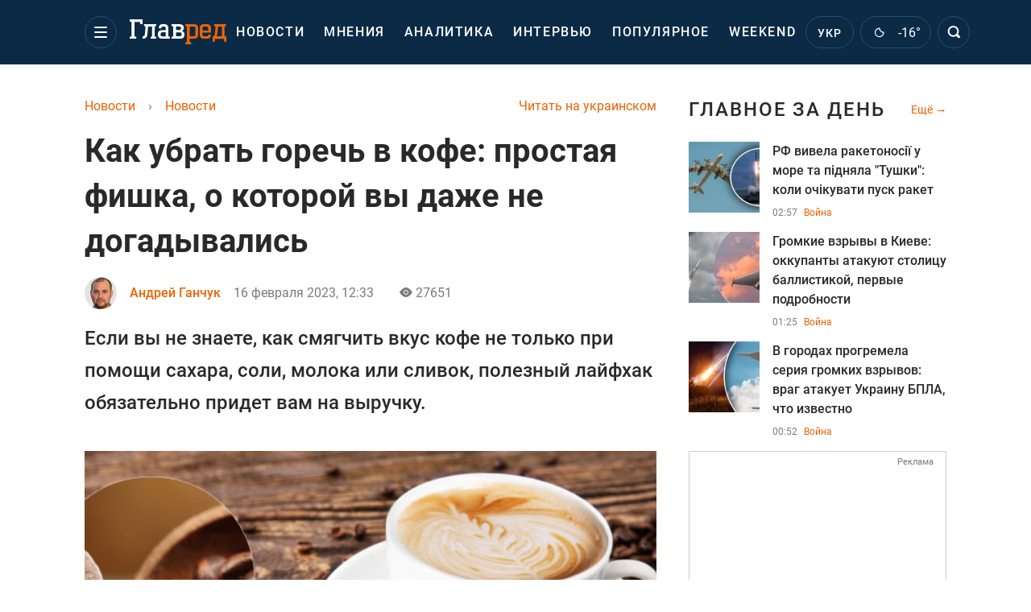

--- FILE ---
content_type: text/html; charset=UTF-8
request_url: https://news.glavred.info/kak-ubrat-gorech-v-kofe-prostaya-fishka-o-kotoroy-vy-dazhe-ne-dogadyvalis-10449566.html
body_size: 45708
content:
    <!doctype html><html lang="ru"><head><meta charset="utf-8"><meta name="viewport" content="width=device-width, initial-scale=1.0, maximum-scale=2"><title>    Что добавить в кофе, чтобы убрать лишнюю горечь – простой ингредиент    </title><meta name='description' content='Почему кофе горчит, что делает горелым вкус напитка, и как убрать горечь при помощи всего лишь яичной скорлупы, взятой от сваренного куриного яйца'/><meta name='keywords' content='Что добавить в кофе Чтобы убрать лишнюю горечь, Что делать если кофе горчит, Как смягчить вкус кофе, Как убрать горечь в кофе, Почему у кофе горелый вкус, Что нужно сделать если эспрессо горчит, Что добавить в кофе чтобы не Горчило, Почему очень горький кофе, Как убрать горечь в эспрессо, Как убрать горький вкус, Почему кофе горчит, Как смягчить вкус горького кофе'/><meta name='news_keywords' content='Что добавить в кофе Чтобы убрать лишнюю горечь, Что делать если кофе горчит, Как смягчить вкус кофе, Как убрать горечь в кофе, Почему у кофе горелый вкус, Что нужно сделать если эспрессо горчит, Что добавить в кофе чтобы не Горчило, Почему очень горький кофе, Как убрать горечь в эспрессо, Как убрать горький вкус, Почему кофе горчит, Как смягчить вкус горького кофе'/><meta property="fb:page_id" content="139142362793641"/><meta property="fb:app_id" content="617022471999932"/><meta name="yandex-verification" content="fa2d834d8eefe37d"/><meta name="yandex-verification" content="4ffb8348334ccd96"/><meta name="yandex-verification" content="fa15584caf568ce1"/><meta name="google-site-verification" content="mR-_jfZQDzSLVT1fV2yLN-RKK_KnZMEbmg4Gwz6BRcA"/><meta name="google-site-verification" content="PTcchVniLKtc7Rcr9-tABYABABWmebQaoAIfRXCJcVY"/><meta name="theme-color" content="#143250"><link rel="canonical" href="https://news.glavred.info/kak-ubrat-gorech-v-kofe-prostaya-fishka-o-kotoroy-vy-dazhe-ne-dogadyvalis-10449566.html"><meta property="og:url" content="https://news.glavred.info/kak-ubrat-gorech-v-kofe-prostaya-fishka-o-kotoroy-vy-dazhe-ne-dogadyvalis-10449566.html"/><meta property="og:title" content="Как убрать горечь в кофе: простая фишка, о которой вы даже не догадывались"/><meta property="og:description" content="Почему кофе горчит, что делает горелым вкус напитка, и как убрать горечь при помощи всего лишь яичной скорлупы, взятой от сваренного куриного яйца"/><meta property="og:type" content="article"/><meta property="og:image" content="https://images.glavred.info/2023_02/thumb_files/620x324/1676496951-2105.png"/><meta property="og:image:type" content="image/png"><meta property="og:image:width" content="600"><meta property="og:image:height" content="420"><meta property="og:published_time" content="2023-02-16T12:33:00+02:00"><meta property="og:modified_time" content="2023-02-16T12:44:45+02:00"><meta property="og:tag" content="интересные новости"><meta property="og:section" content="Новости"><meta property="og:author:first_name" content="Андрей"><meta property="og:author:last_name" content="Ганчук"><meta name="twitter:card" content="summary_large_image"/><meta name="twitter:site" content="@Glavredinfo"/><meta name="twitter:title" content="Как убрать горечь в кофе: простая фишка, о которой вы даже не догадывались"/><meta name="twitter:description" content="Почему кофе горчит, что делает горелым вкус напитка, и как убрать горечь при помощи всего лишь яичной скорлупы, взятой от сваренного куриного яйца"><meta name="twitter:creator" content="@Glavredinfo"/><meta name="twitter:domain" content="www.glavred.info"/><meta name="twitter:image" content="https://images.glavred.info/2023_02/thumb_files/620x324/1676496951-2105.png"/><meta name="twitter:image:src" content="https://images.glavred.info/2023_02/thumb_files/620x324/1676496951-2105.png"/><link rel="alternate" href="https://news.glavred.info/kak-ubrat-gorech-v-kofe-prostaya-fishka-o-kotoroy-vy-dazhe-ne-dogadyvalis-10449566.html" hreflang="ru"><link rel="alternate" href="https://news.glavred.net/kak-ubrat-gorech-v-kofe-prostaya-fishka-o-kotoroy-vy-dazhe-ne-dogadyvalis-10449566.html" hreflang="uk"><link rel="amphtml" href="https://news.glavred.info/amp-kak-ubrat-gorech-v-kofe-prostaya-fishka-o-kotoroy-vy-dazhe-ne-dogadyvalis-10449566.html"><link rel="alternate" href="https://news.glavred.info/kak-ubrat-gorech-v-kofe-prostaya-fishka-o-kotoroy-vy-dazhe-ne-dogadyvalis-10449566.html" hreflang="x-default"/><meta name="robots" content="index, follow, max-image-preview:large"><meta name="telegram:channel" content="@glavredinfo"><link rel="stylesheet" href="/build/vendor-styles.0060d6a497c331c1115bd6f2ad6c2731.css"><link rel="stylesheet" href="/build/styles.24e38ec91811bd8bf29974f5a18f9a97.css"><link rel="manifest" href="/manifest.json"><link rel="preload" as="font" type="font/woff" crossorigin="anonymous" href="https://news.glavred.info/build/fonts/icomoon.2f4a995a.woff"><link rel="preconnect" href="https://get.optad360.io/" crossorigin><link rel="preconnect" href="https://membrana-cdn.media/" crossorigin><link rel="preconnect" href="https://images.glavred.info/" crossorigin><link rel="preconnect" href="https://www.googletagmanager.com/" crossorigin><link rel="preconnect" href="https://static.cloudflareinsights.com" crossorigin><link rel="preconnect" href="https://securepubads.g.doubleclick.net" crossorigin><link rel="preconnect" href="https://pagead2.googlesyndication.com/" crossorigin><link rel="dns-prefetch" href="https://i.ytimg.com/"><link rel="dns-prefetch" href="https://1plus1.video/"><link rel="dns-prefetch" href="https://ls.hit.gemius.pl"><link rel='dns-prefetch' href='https://images.unian.net/'><link rel="dns-prefetch" href="https://jsc.idealmedia.io/"><link rel="dns-prefetch" href="https://gaua.hit.gemius.pl/"><link rel="dns-prefetch" href="https://cm.g.doubleclick.net/"><link rel="dns-prefetch" href="https://fonts.googleapis.com/"><link rel="dns-prefetch" href="https://ep2.adtrafficquality.google/"><link rel="dns-prefetch" href="https://ep1.adtrafficquality.google/"><script>let scriptLoaded=!1;function loadScriptOnScroll(){if(scriptLoaded)return;const script=document.createElement("script");script.src="https://fundingchoicesmessages.google.com/i/121764058?ers=3",script.async=!0,document.head.appendChild(script),scriptLoaded=!0,window.removeEventListener("scroll",loadScriptOnScroll)}window.addEventListener("scroll",loadScriptOnScroll,{once:!0});</script><link rel="shortcut icon" href="/favicon.ico"/><style id="blacklink">
    * {
        color: #1d1d1d;
        box-sizing: border-box;
        margin: 0;
        padding: 0;
    }

    .d-flex {
        display: flex !important;
    }

    html {
        -webkit-text-size-adjust: 100%;
        -webkit-tap-highlight-color: rgba(0, 0, 0, 0);
    }

    [class*=" icon-"], [class^=icon-], html {
        -webkit-font-smoothing: antialiased;
    }

    *, :after, :before {
        box-sizing: border-box;
    }

    .mb-3, .my-3 {
        margin-bottom: 1rem !important;
    }

    .oh {
        overflow: hidden !important;
    }

    .weather, .top-search__submit .fa {
        color: #fff;
    }

    .main-nav__list li.nav-item > a, .main-nav__list li.nav-item > span {
        font-style: normal;
        font-weight: 500;
        font-size: 16px;
        letter-spacing: 1.6px;
        text-transform: uppercase;
        color: #fff;
        line-height: 80px;
        padding: 0 12px;
        height:100% ;
        white-space: nowrap;
    }

    .top-nav {
        /*margin: 0 0 32px;*/
        height: 80px;
    }

    .top-nav__logo {
        width: 120px;
        height: 32px;
        display: block;
        margin-right: 40px;
        background: url(/build/images/glavred_light.ac9f3e19.svg) 0;
        background-size: cover;
        align-self: center;
        margin-top: 2px;
    }
    .top-nav__weather i{
        color: #fff;
        margin: 0 8px 0 0;
    }

    .read-another {
        font-size: 16px;
        line-height: 24px;
        float: right;
        color: #ed6300;
    }

    .breadcrumbs ol {
        margin-bottom: 16px;
    }

    .breadcrumbs li {
        font-size: 16px;
        line-height: 24px;
        margin-right: 16px;
    }

    .breadcrumbs a span {
        color: #ed6300;
    }

    .main-title {
        font-weight: 700;
        font-size: 24px;
        line-height: 32px;
        letter-spacing: 0.08em;
        text-transform: uppercase;
        margin-bottom: 24px;
        display: block;
        color: #292929 !important;
    }

    .newsfeed__item {
        margin-bottom: 16px;
        overflow: hidden;
    }

    .newsfeed__link, .newsfeed__time {
        display: block;
        float: left;
    }

    .newsfeed__tg {
        display: flex;
        align-items: center;
        justify-content: center
    }

    .article__time {
        font-size: 16px;
        line-height: 40px;
        color: #7A7A7A;
    }

    .top-news__title {
        font-weight: 700;
        font-size: 24px;
        line-height: 32px;
        color: #292929;
        display: block;
        margin-bottom: 8px;
    }

    .top-news__photo {
        height: 296px;
        display: block;
        margin-bottom: 8px;
    }

    .top-news__descr {
        font-weight: 400;
        font-size: 16px;
        line-height: 24px;
        color: #292929;
        display: block;
        margin-top: 8px;
    }

    .top-news {
        margin-bottom: 24px;
    }

    .mb-5, .my-5 {
        margin-bottom: 3rem !important;
    }



    .all-news {
        font-size: 14px;
        line-height: 16px;
        color: #ed6300;

        display: block;
    }
    .title-group{
        display: flex;
        justify-content: space-between;
        align-items: center;
        margin-bottom: 24px;
    }
    .opinion-news__item {  width: 100%;
    }
    .opinion-news__item:not(:last-child){
         margin-bottom:24px;
     }


    .opinion-news__image {
        width: 80px;
        height: 80px;
        border-radius: 50%;
        background: #5CADD6;
        overflow: hidden;
        display: block;
        padding: 0;
        margin:0 16px 8px 0;
        float: left;

    }

    .opinion-news__author {
        font-weight: 500;
        font-size: 16px;
        line-height: 24px;
        color: #ed6300;
        clear: right;
        margin: 8px 0 0;
        display: inline-block;

    }

    .opinion-news__title {
        font-weight: 500;
        font-size: 16px;
        line-height: 24px;
        color: #3d3d3d;
        clear: both;
        width: 100%;
        display: block;
    }

    .article-block__author-img {
        width: 40px;
        height: 40px;
        margin-right: 16px;
    }



    .fa-chevron-right, .fa-chevron-left {
        color: #fff;
    }

    .article__content p {
        font-size: 18px;
        line-height: 32px;
        margin-bottom: 16px;
        margin-top: 0;
    }

    .article__title {
        font-weight: 700;
        font-size: 40px;
        line-height: 56px;
        display: inline-block;
        margin: 0 0 16px;
    }

    .article__descr {
        font-weight: 500;
        font-size: 24px;
        line-height: 40px;
        margin: 16px 0 40px;
    }

    h1, h2, h3, h4, h5, h6 {
        margin-top: 0;
    }

    h3 {
        margin-bottom: 0;
        font-weight: normal;
    }

    .article figure.first-image .subscribe_photo_text, .article figure.first-image figcaption {
        font-size: 16px;
        color: #7A7A7A;
        display: block;
        line-height: 24px;
        margin-bottom: 40px;
    }

    .article__info {
        overflow: hidden;
        margin-bottom: 20px;
        display: flex;
        justify-content: space-between;
    }

    .subscribe__item.fb i {
        color: #1178F2;
        border-color: #1178F2;
    }

    .subscribe__item.tw i {
        color: #41ABE1;
        border-color: #41ABE1;
    }

    .subscribe__item.yt i {
        color: #FF0000;
        border-color: #FF0000;
    }

    .subscribe__item.tg i {
        color: #31A7DD;
        border-color: #31A7DD;
    }

    .subscribe__item.gn i {
        color: #4989F4;
        border-color: #4989F4;
    }

    @media (min-width: 1024px) {
        .fixed-300 {
            min-width: 330px;
            width: 330px;
        }
    }

    @media (max-width: 1200px) {
        .top-nav {
            background: #143250;
            height: 80px;
            margin: 0;
            align-items: center;
            display: flex;
        }

        .article__title {
            font-size: 30px;
            line-height: 40px;
            margin-top: -12px;
        }
    }

    @media (max-width: 1350px) {
        .main-nav__list li.nav-item > a, .main-nav__list li.nav-item > span {
            font-size: 16px;
            padding: 0 17px;
        }

        .fixed-300 {
            min-width: 352px;
            width: 352px;
            max-width: 352px
        }
    }

</style><style>
    .nts-video > div{
        height: calc(100vw / 16 * 9);
        max-height: 360px;
        margin: auto !important;
    }

    .nts-video-wrapper {
        min-height: 410px;
        max-width: 670px;
        background: #383842;
        padding: 8px 16px 16px;
        border-radius: 4px;
        margin: 20px auto !important
    }

    .nts-video-label svg {
        margin-right: 8px;
    }

    .nts-video-label {
        font-weight: 600;
        font-size: 16px;
        line-height: 24px;
        align-self: start;
        letter-spacing: 0.08em;
        text-transform: uppercase;
        color: #B2B2BD;
        display: flex;
        margin-bottom: 8px;
    }

    @media (min-width: 1024px) {
        .nts-video > div{
            height: 354px
        }
    }

    @media (min-width: 1200px) {
        .nts-video > div{
            height: 360px
        }
    }

    .nts-ad {
        display: flex;
        flex-direction: column;
        align-items: center;
        justify-content: center
    }

    .nts-ad-h250 {
        min-height: 250px
    }

    .nts-ad-h400 {
        min-height: 400px
    }

    .nts-ad-h600 {
        min-height: 600px;
        justify-content: flex-start
    }

    @media (max-width: 1023px) {
        .nts-ad[data-ym-ad="GVR_SBR_1"], .nts-ad[data-ym-ad="GVR_SBR_2"], .nts-ad[data-ym-ad="GVR_BTC"], .nts-ad[data-ym-ad="GVR_ITC_3"], .nts-ad[data-ym-ad="GVR_ITC_4"], .nts-ad[data-ym-ad="GVR_BTA"] {
            display: none
        }
    }

    @media (min-width: 1024px) {
        .nts-ad[data-ym-ad="GVR_ITC_1"], .nts-ad[data-ym-ad="GVR_ITA_1"], .nts-ad[data-ym-ad="GVR_ITA_2"], .nts-ad[data-ym-ad="GVR_ITA_3"] {
            display: none
        }
    }
</style><script type="application/ld+json">{"@context":"https:\/\/schema.org","@type":"BreadcrumbList","itemListElement":[{"@type":"ListItem","position":1,"item":{"@id":"https:\/\/glavred.info\/","name":"Новости"}},{"@type":"ListItem","position":2,"item":{"@id":"https:\/\/news.glavred.info\/","name":"Новости"}},{"@type":"ListItem","position":3,"item":{"@id":"https:\/\/news.glavred.info\/kak-ubrat-gorech-v-kofe-prostaya-fishka-o-kotoroy-vy-dazhe-ne-dogadyvalis-10449566.html","name":"Как убрать горечь в кофе: простая фишка, о которой вы даже не догадывались"}}]}</script><script type="application/ld+json">{"@context":"https:\/\/schema.org","@type":"ProfilePage","mainEntity":{"@type":"Person","name":"Андрей Ганчук","description":"В 2014 году закончил Киевский национальный университет им. Т.Г Шевченко. Специальность &ndash; международные отношения. Интересуется мировой политикой, ситуацией на постсоветском пространстве, экономикой, финансами. Работает на Главреде с 2019 года.","email":"a.ganchuk#glavred.info","image":"https:\/\/images.glavred.info\/2024_10\/thumb_files\/270x270\/1727875309-7771.jpg","jobTitle":"редактор ленты новостей","sameAs":["https:\/\/glavred.net\/editor\/andrey-ganchuk.html","https:\/\/twitter.com\/AndriyHanchuk","www.linkedin.com\/in\/андрій-ганчук-ab75102a6"],"familyName":"Ганчук","faxNumber":"(044) 490-01-01","telephone":"(044) 490-01-01","givenName":"Андрей","worksFor":{"@type":"Organization","name":"Главред","address":{"@type":"PostalAddress","addressLocality":"Киев, Украина","postalCode":"04080","streetAddress":"ул. Кирилловская 23","addressCountry":"UA"}},"workLocation":{"@type":"Place","name":"Главред","address":{"@type":"PostalAddress","addressLocality":"Киев, Украина","postalCode":"04080","streetAddress":"ул. Кирилловская 23","addressCountry":"UA"}},"url":"https:\/\/glavred.info\/editor\/andrey-ganchuk.html"}}</script><script type="application/ld+json">{"@context":"https:\/\/schema.org","@type":"NewsArticle","headline":"Как убрать горечь в кофе: простая фишка, о которой вы даже не догадывались","description":"Почему кофе горчит, что делает горелым вкус напитка, и как убрать горечь при помощи всего лишь яичной скорлупы, взятой от сваренного куриного яйца","articleSection":"Новости","inLanguage":"ru","isAccessibleForFree":true,"datePublished":"2023-02-16T12:33:00+02:00","dateModified":"2023-02-16T12:33:00+02:00","mainEntityOfPage":{"@type":"WebPage","@id":"https:\/\/news.glavred.info\/kak-ubrat-gorech-v-kofe-prostaya-fishka-o-kotoroy-vy-dazhe-ne-dogadyvalis-10449566.html"},"image":{"@type":"ImageObject","url":"https:\/\/images.glavred.info\/2023_02\/thumb_files\/1200x0\/1676496619-6561.png","width":1200,"height":800},"publisher":{"@type":"NewsMediaOrganization","masthead":"https:\/\/glavred.info\/glavred_editorial_charte","verificationFactCheckingPolicy":"https:\/\/glavred.info\/glavred_editorial_charte","missionCoveragePrioritiesPolicy":"https:\/\/glavred.info\/glavred_editorial_charte","name":"Главред","legalName":"Главред","url":"https:\/\/glavred.info\/","sameAs":["https:\/\/uk.wikipedia.org\/wiki\/%D0%93%D0%BB%D0%B0%D0%B2%D1%80%D0%B5%D0%B4","https:\/\/ua.linkedin.com\/company\/%D0%B3%D0%BB%D0%B0%D0%B2%D1%80%D0%B5%D0%B4","https:\/\/www.facebook.com\/Glavred.info","https:\/\/www.facebook.com\/Glavred.net","https:\/\/www.facebook.com\/glavredfriend","https:\/\/x.com\/glavredinfo","https:\/\/www.youtube.com\/@GlavredTV","https:\/\/www.youtube.com\/@GlavredUA","https:\/\/www.youtube.com\/@glavred_info","https:\/\/www.youtube.com\/@glavred_light","https:\/\/t.me\/glavredinfo","https:\/\/invite.viber.com\/?g2=AQA53Vf75sZm602HdjkfoHU7jJ%2BaqQJkNussxVaW0q9cV9iqNlmGHgqNr1wkmV1r","https:\/\/www.tiktok.com\/@glavred91","https:\/\/www.instagram.com\/glavred.info\/"],"foundingDate":2002,"logo":{"@type":"ImageObject","url":"https:\/\/news.glavred.info\/images\/glavred_logo.jpg","width":160,"height":40},"address":{"@type":"PostalAddress","streetAddress":"ул. Кирилловская (Фрунзе), 40","addressLocality":"Киев","postalCode":"04080","addressCountry":"UA"},"contactPoint":{"@type":"ContactPoint","email":"glavred@1plus1.tv","telephone":"+38-044-490-01-01","contactType":"headquoters","areaServed":"UA","availableLanguage":["uk-UA","ru-UA"]},"ethicsPolicy":"https:\/\/glavred.info\/glavred_editorial_charte","diversityPolicy":"https:\/\/glavred.info\/glavred_editorial_charte","correctionsPolicy":"https:\/\/glavred.info\/glavred_editorial_charte","unnamedSourcesPolicy":"https:\/\/glavred.info\/glavred_editorial_charte","actionableFeedbackPolicy":"https:\/\/glavred.info\/glavred_editorial_charte","publishingPrinciples":"https:\/\/glavred.info\/glavred_editorial_charte"},"keywords":"Что добавить в кофе Чтобы убрать лишнюю горечь, Что делать если кофе горчит, Как смягчить вкус кофе, Как убрать горечь в кофе, Почему у кофе горелый вкус, Что нужно сделать если эспрессо горчит, Что добавить в кофе чтобы не Горчило, Почему очень горький кофе, Как убрать горечь в эспрессо, Как убрать горький вкус, Почему кофе горчит, Как смягчить вкус горького кофе","author":{"@type":"Person","name":"Андрей Ганчук","description":"В 2014 году закончил Киевский национальный университет им. Т.Г Шевченко. Специальность &ndash; международные отношения. Интересуется мировой политикой, ситуацией на постсоветском пространстве, экономикой, финансами. Работает на Главреде с 2019 года.","email":"a.ganchuk#glavred.info","image":"https:\/\/images.glavred.info\/2024_10\/thumb_files\/270x270\/1727875309-7771.jpg","jobTitle":"редактор ленты новостей","sameAs":["https:\/\/glavred.net\/editor\/andrey-ganchuk.html","https:\/\/twitter.com\/AndriyHanchuk","www.linkedin.com\/in\/андрій-ганчук-ab75102a6"],"familyName":"Ганчук","faxNumber":"(044) 490-01-01","telephone":"(044) 490-01-01","givenName":"Андрей","worksFor":{"@type":"Organization","name":"Главред","address":{"@type":"PostalAddress","addressLocality":"Киев, Украина","postalCode":"04080","streetAddress":"ул. Кирилловская 23","addressCountry":"UA"}},"workLocation":{"@type":"Place","name":"Главред","address":{"@type":"PostalAddress","addressLocality":"Киев, Украина","postalCode":"04080","streetAddress":"ул. Кирилловская 23","addressCountry":"UA"}},"url":"https:\/\/glavred.info\/editor\/andrey-ganchuk.html"},"articleBody":"Как убрать горький вкус кофе и насладиться насыщенным напитком \/ ua.depositphotos.com\r\n\r\n\r\nЧашка кофе с утра стала привычным ритуалом для многих из нас. Казалось бы, когда варишь кофе дома, хорошо знаешь, как приготовить напиток с привычным и насыщенным вкусом. Однако и на старуху бывает проруха &ndash; иногда кофе горчит так сильно, что его невозможно пить. Тогда мы ищем, что добавить в кофе, чтобы не горчило и порой находим даже самые неожиданные способы, как убрать неприятный вкус.\r\n\r\nПочему очень горький кофе\r\n\r\nГоречь во вкусе кофе зависит от концентрации в нем фенольных соединений. Хлорогеновые кислоты &ndash; один из самых основных и распространенных фенолов. Такие кислоты составляют до 8% сухой массы зеленых зерен арабики. На горечь влияет и кофеин, но меньше.\r\n\r\nНа горечь кофе в вашей чашке могут повлиять качество, разновидность зеленого кофе, процесс его обжарки и заваривания.\r\n\r\nВсе дело в хлорогеновой кислоте\r\n\r\nУченые Адриан Фара и Кармен Марино Донанжело в журнале The Brazilian Journal of Plant Physiology опубликовали свое исследование о фенольных соединениях в кофе. Исследователи пришли к выводу, согласно которому на содержание хлорогеновой кислоты в зеленом зерне влияют несколько факторов &ndash; возраст самих деревьев, внешние условия, в которых они растут, а также специфические особенности ведения сельского хозяйства.\r\n\r\nК примеру, робуста будет более горькой, чем арабика &ndash; в ней в два раза больше кофеина и на 2% больше вышеупомянутой хлорогеновой кислоты.\r\n\r\nНа вкус кофе влияет обжарка зерен\r\n\r\nОсобенности обжарки и заваривания существенно влияют на то, каким в итоге будет напиток. Вот почему у кофе горелый вкус.\r\n\r\nПри обжарке идет большое количество химических реакций, содержание органических кислот в самом зерне меняется. Чем темнее был обжарен кофе, тем больше будет в нем горечи, так как термическая обработка приводит к разрушению хлорогеновой кислоты, которая превращается в хинную кислоту (а она еще более горькая).\r\n\r\nВкус кофе напрямую зависит от заваривания\r\n\r\nРазмер помола должен быть как можно меньше, чтобы кофе сохранял свой вкус и не становился горьким.\r\n\r\nВкус и аромат лучше всего соединяются под влиянием воды высокой температуры. Если ваш кофе получился горьким, можно несколько уменьшить градус температуры воды.\r\n\r\nВпрочем, нельзя забывать, что при заваривании замена одного из параметров варки может оказать влияние и на другие вкусовые моменты. Советуем самостоятельно подобрать рецепт, который поможет вам приготовить кофе с самым лучшим для вас вкусом.\r\n\r\nЧто делать, если кофе горчит\r\n\r\nЩепотка соли в чашку кофе\r\n\r\nИзвестный и проверенный метод. Хлорид натрия (поваренная соль) хорошо справляется с горечью в кофе, поскольку она делает натрий в напитке более выраженным, а напиток перестает горчить.\r\n\r\nЩепотка соли поможет справиться с горечью. Не нужно переживать &ndash; вкус кофе не станет соленым.\r\n\r\n\r\n\r\n\r\n\r\nДобавьте в кофе сливки или молоко\r\n\r\nПроверенный способ убрать горький вкус в кофе. Особенно он подойдет тем, кто любит пить некрепкий кофе со сливками и молоком.\r\n\r\nНо если вы пьете крепкий кофе, попробуйте добавить лишь ложку молока или сливок, чтобы понять, по вкусу ли вам такой напиток\r\n\r\nЛожка сахара в кофе\r\n\r\nЕсли вы не жесткий сторонник кофе без сахара, попробуйте убрать горечь чайной ложкой сахара. Подойдет и белый, и коричневый сахар. В тростниковом обычно меньше добавок.\r\n\r\nКак смягчить вкус горького кофе\r\n\r\nЯичная скорлупа &ndash; неожиданный ингредиент\r\n\r\nВозможно, вы не знали &ndash; яичная скорлупа, если ее добавить во время заваривания кофе, поспособствует более насыщенному вкусу и аромату кофе. Напиток не будет слишком кислым или горьким.\r\n\r\nСпособ странный, но рабочий. Можете проверить сами. Кофе действительно станет вкуснее. Кальций, который содержится в скорлупе, уберет излишнюю горечь. Кислый вкус станет нейтральным.\r\n\r\nНужно лишь добавить в кофе несколько кусочков скорлупы перед тем, как будете его заваривать. Скорлупу, конечно, нужно хорошо вымыть. Лучше использовать скорлупу от вареных яиц (высокая температура уничтожает вредные бактерии).\r\n\r\nКак убрать горечь в эспрессо\r\n\r\nЧто нужно сделать, если эспрессо горчит &ndash; проверить помол кофемашины или кофемолки. Часто причиной либо слишком кислого, либо чересчур горького вкуса кофе может быть неправильный помол. Тогда вода слишком быстро просачивается путем кофейной закладки. Фенолы, которые не успели выделиться, дают горький вкус.\r\n\r\nВода должна медленнее и труднее проходить через закладку. Следует уменьшить помол или же добавить больше кофе в закладку. Нельзя забывать о темперовке."}</script><link rel="alternate" type="application/rss+xml" href="https://glavred.info/google/gplay_35738_ru.rss"/><script type="application/ld+json">{"@context":"https:\/\/schema.org","@type":"Organization","name":"Главред","legalName":"Главред","url":"https:\/\/glavred.info\/","sameAs":["https:\/\/uk.wikipedia.org\/wiki\/%D0%93%D0%BB%D0%B0%D0%B2%D1%80%D0%B5%D0%B4","https:\/\/ua.linkedin.com\/company\/%D0%B3%D0%BB%D0%B0%D0%B2%D1%80%D0%B5%D0%B4","https:\/\/www.facebook.com\/Glavred.info","https:\/\/www.facebook.com\/Glavred.net","https:\/\/www.facebook.com\/glavredfriend","https:\/\/x.com\/glavredinfo","https:\/\/www.youtube.com\/@GlavredTV","https:\/\/www.youtube.com\/@GlavredUA","https:\/\/www.youtube.com\/@glavred_info","https:\/\/www.youtube.com\/@glavred_light","https:\/\/t.me\/glavredinfo","https:\/\/invite.viber.com\/?g2=AQA53Vf75sZm602HdjkfoHU7jJ%2BaqQJkNussxVaW0q9cV9iqNlmGHgqNr1wkmV1r","https:\/\/www.tiktok.com\/@glavred91","https:\/\/www.instagram.com\/glavred.info\/"],"foundingDate":2002,"logo":{"@type":"ImageObject","url":"https:\/\/news.glavred.info\/images\/glavred_logo.jpg","width":160,"height":40},"address":{"@type":"PostalAddress","streetAddress":"ул. Кирилловская (Фрунзе), 40","addressLocality":"Киев","postalCode":"04080","addressCountry":"UA"},"contactPoint":{"@type":"ContactPoint","email":"glavred@1plus1.tv","telephone":"+38-044-490-01-01","contactType":"headquoters","areaServed":"UA","availableLanguage":["uk-UA","ru-UA"]},"ethicsPolicy":"https:\/\/glavred.info\/glavred_editorial_charte","diversityPolicy":"https:\/\/glavred.info\/glavred_editorial_charte","correctionsPolicy":"https:\/\/glavred.info\/glavred_editorial_charte","unnamedSourcesPolicy":"https:\/\/glavred.info\/glavred_editorial_charte","actionableFeedbackPolicy":"https:\/\/glavred.info\/glavred_editorial_charte","publishingPrinciples":"https:\/\/glavred.info\/glavred_editorial_charte"}</script><script type="application/ld+json">{"@context":"https:\/\/schema.org","@type":"NewsMediaOrganization","name":"Главред","legalName":"Главред","url":"https:\/\/glavred.info\/","sameAs":["https:\/\/uk.wikipedia.org\/wiki\/%D0%93%D0%BB%D0%B0%D0%B2%D1%80%D0%B5%D0%B4","https:\/\/ua.linkedin.com\/company\/%D0%B3%D0%BB%D0%B0%D0%B2%D1%80%D0%B5%D0%B4","https:\/\/www.facebook.com\/Glavred.info","https:\/\/www.facebook.com\/Glavred.net","https:\/\/www.facebook.com\/glavredfriend","https:\/\/x.com\/glavredinfo","https:\/\/www.youtube.com\/@GlavredTV","https:\/\/www.youtube.com\/@GlavredUA","https:\/\/www.youtube.com\/@glavred_info","https:\/\/www.youtube.com\/@glavred_light","https:\/\/t.me\/glavredinfo","https:\/\/invite.viber.com\/?g2=AQA53Vf75sZm602HdjkfoHU7jJ%2BaqQJkNussxVaW0q9cV9iqNlmGHgqNr1wkmV1r","https:\/\/www.tiktok.com\/@glavred91","https:\/\/www.instagram.com\/glavred.info\/"],"foundingDate":2002,"logo":{"@type":"ImageObject","url":"https:\/\/news.glavred.info\/images\/glavred_logo.jpg","width":160,"height":40},"address":{"@type":"PostalAddress","streetAddress":"ул. Кирилловская (Фрунзе), 40","addressLocality":"Киев","postalCode":"04080","addressCountry":"UA"},"contactPoint":{"@type":"ContactPoint","email":"glavred@1plus1.tv","telephone":"+38-044-490-01-01","contactType":"headquoters","areaServed":"UA","availableLanguage":["uk-UA","ru-UA"]},"ethicsPolicy":"https:\/\/glavred.info\/glavred_editorial_charte","diversityPolicy":"https:\/\/glavred.info\/glavred_editorial_charte","correctionsPolicy":"https:\/\/glavred.info\/glavred_editorial_charte","unnamedSourcesPolicy":"https:\/\/glavred.info\/glavred_editorial_charte","actionableFeedbackPolicy":"https:\/\/glavred.info\/glavred_editorial_charte","publishingPrinciples":"https:\/\/glavred.info\/glavred_editorial_charte"}</script><script type="application/ld+json">{"@context":"https:\/\/schema.org","@type":"WebSite","url":"https:\/\/glavred.info\/","name":"Главред","potentialAction":{"@type":"SearchAction","target":"https:\/\/glavred.info\/search?q={search_term_string}","query-input":"required name=search_term_string"}}</script><script>
        document.addEventListener('DOMContentLoaded', () => {
            setTimeout(initGTM, 3500);
        });
        document.addEventListener('scroll', initGTMOnEvent);
        document.addEventListener('mousemove', initGTMOnEvent);
        document.addEventListener('touchstart', initGTMOnEvent);
        function initGTMOnEvent(event) {
            initGTM();
            event.currentTarget.removeEventListener(event.type, initGTMOnEvent); // remove the event listener that got triggered
        }
        function gtag(){dataLayer.push(arguments);}
        function initGTM() {
            if (window.gtmDidInit) {
                return false;
            }
            window.gtmDidInit = true; // flag to ensure script does not get added to DOM more than once.
            const script = document.createElement('script');
            script.type = 'text/javascript';
            script.async = true;
            script.onload = () => {
                gtag('js', new Date());
                gtag('config', 'G-DJ92DWMFMY');
            }; // this part ensures PageViews is always tracked
            script.src = 'https://www.googletagmanager.com/gtag/js?id=G-DJ92DWMFMY';
            document.head.appendChild(script);
        }
    </script><style>.bnr-block {overflow: hidden;}</style></head><body class=""><div class="brend-bl container oh"><!-- Banner Desktop_1250x150_branding_1 (post_new_with_subdomain) start. --><!-- Banner Desktop_1250x150_branding_1 (post_new_with_subdomain) end. --></div><div class="top-nav"><div class="container"><div class="row"><div class="col-12 align-items-center d-flex justify-content-between"><div class="main-nav"><nav class="navbar navbar-expand-sm"><div class="collapsed navbar-collapse main-nav__list nano" id="navbarMenu"><div class="nano-content d-flex"><a href="https://glavred.info/" class="top-nav__logo" aria-label="Главред"></a><div id="cms-block-69814b14ab63a" class="cms-block cms-block-element"><ul class="navbar-nav"><li     class="nav-item "><a href="//glavred.info/detail/all_news">    Новости</a></li><li     class="nav-item"><a href="//glavred.info/opinions">    Мнения</a></li><li     class="nav-item"><a href="//glavred.info/analytics">    Аналитика</a></li><li     class="nav-item"><a href="//glavred.info/interview">    Интервью</a></li><li     class="nav-item"><a href="//glavred.info/popular">    Популярное</a></li><li     class="nav-item"><a href="//glavred.info/weekend">    Weekend</a></li><li     class="nav-item dropdown "><a class="dropdown-toggle" href="javascript:void(0);" id="navbarDropdown" role="button" data-toggle="dropdown" aria-haspopup="true" aria-expanded="false"><button class="navbar-toggler"><span></span><span></span><span></span></button></a><div class="dropdown-menu" aria-labelledby="navbarDropdown"><div class="menu-list"><a href="//glavred.info/article">    Эксклюзивы</a><a href="//opinions.glavred.info/">    Мнения</a><a href="//glavred.info/analytics">    Аналитика</a><a href="//glavred.info/interview">    Интервью</a><a href="//glavred.info/chat">Чаты</a><a href="//glavred.info/dossier">    Досье</a><a href="//glavred.info/video">Видео</a><a href="//glavred.info/photo">Фото</a><a href="//glavred.info/popular">Популярное</a></div><div class="menu-list"><a href="//glavred.info/ukraine">    Украина</a><a href="//glavred.info/front">    Фронт</a><a href="//glavred.info/world">    Мир</a><a href="//glavred.info/war">    Война</a><a href="//glavred.info/politics">    Политика</a><a href="//glavred.info/synoptic">    Синоптик</a><a href="//glavred.info/nauka">    Научные факты</a><a href="//glavred.info/sport">    Спорт</a><a href="//glavred.info/techno">    Техно и IT</a><a href="//glavred.info/economics">    Экономика</a><a href="//glavred.info/osvita">    Образование</a><a href="//glavred.info/regions">    Регионы</a><a href="//glavred.info/business">    Бизнес</a><a href="//glavred.info/energy">    Энергетика</a><a href="//glavred.info/culture">    Культура</a><a href="/">    Новости</a></div><div class="menu-list menu-list--wekend"><a href="https://glavred.info/weekend">Weekend</a><a href="//stars.glavred.info/">    Stars</a><a href="//glavred.info/stosunky">    Отношения</a><a href="//glavred.info/recipes">    Рецепты</a><a href="//glavred.info/lifehack">    Лайфхаки</a><a href="//glavred.info/life">    Жизнь</a><a href="//glavred.info/movies">    Кино и ТВ</a><a href="//glavred.info/dim">    Дом и уют</a><a href="//glavred.info/sad-ogorod">    Сад и огород</a><a href="//glavred.info/fashion">    Мода и красота</a><a href="//horoscope.glavred.info/">    Гороскоп</a><a href="//glavred.info/holidays">    Праздники</a><a href="//glavred.info/auto">    Авто</a><a href="//glavred.info/starnews">    Звёзды</a><a href="//glavred.info/primety">    Приметы</a></div><span><a href="https://glavred.info/about" class="dropdown-menu__link-static">O нас</a><a href="https://glavred.info/glavred_editorial_charte" class="dropdown-menu__link-static">Редакционная политика</a><a href="https://glavred.info/contacts" class="dropdown-menu__link-static">Контакты</a><a href="https://glavred.info/socials" class="dropdown-menu__link-static">Соцсети</a></span><div class="main-nav__socials"><a href="https://www.facebook.com/Glavred.info" rel="nofollow noopener" target="_blank" class="main-nav__socials-item" aria-label="facebook"><svg xmlns="http://www.w3.org/2000/svg" width="9" height="16" viewBox="0 0 9 16" fill="none"><path d="M2.91106 16V8.70588H0.571442V5.88235H2.91106V3.76471C2.91106 1.33333 4.34503 0 6.45823 0C7.43937 0 8.34503 0.0784315 8.57144 0.0784315V2.66667H7.13748C6.0054 2.66667 5.77899 3.21569 5.77899 4.07843V5.88235H8.49597L8.11861 8.70588H5.77899V16H2.91106Z" fill="white"/></svg></a><a href="https://x.com/glavredinfo" rel="nofollow noopener" target="_blank" class="main-nav__socials-item" aria-label="twitter"><svg xmlns="http://www.w3.org/2000/svg" width="17" height="16" viewBox="0 0 17 16" fill="none"><path d="M16.5 16H10.5L0.5 0H6.5L16.5 16ZM11.5 14H13.5L5.5 2H3.5L11.5 14Z" fill="white"/><path d="M3.5 16H1.5L6.97125 8.705L8.01406 9.98125L3.5 16Z" fill="white"/><path d="M13.5 0H15.5L10.1778 7.09625L9.04922 5.93437L13.5 0Z" fill="white"/></svg></a><a href="https://www.youtube.com/@GlavredTV" rel="nofollow noopener" target="_blank" class="main-nav__socials-item" aria-label="youtube"><svg xmlns="http://www.w3.org/2000/svg" width="17" height="12" viewBox="0 0 17 12" fill="none"><path fill-rule="evenodd" clip-rule="evenodd" d="M15.0908 0.362637C15.7788 0.56044 16.3231 1.14286 16.508 1.87912C16.8469 3.21978 16.8571 6 16.8571 6C16.8571 6 16.8571 8.79121 16.5183 10.1209C16.3334 10.8571 15.7891 11.4396 15.1011 11.6374C13.8584 12 8.85715 12 8.85715 12C8.85715 12 3.85586 12 2.61324 11.6374C1.92518 11.4396 1.3809 10.8571 1.19604 10.1209C0.857147 8.78022 0.857147 6 0.857147 6C0.857147 6 0.857147 3.21978 1.18577 1.89011C1.37063 1.15385 1.91491 0.571429 2.60298 0.373626C3.84559 0.010989 8.84688 0 8.84688 0C8.84688 0 13.8482 0 15.0908 0.362637ZM11.8571 6L6.85715 9V3L11.8571 6Z" fill="white"/></svg></a><a href="https://t.me/glavredinfo" rel="nofollow noopener" target="_blank" class="main-nav__socials-item" aria-label="telegram"><svg xmlns="http://www.w3.org/2000/svg" width="16" height="14" viewBox="0 0 16 14" fill="none"><path d="M6.01337 13.4444C5.4138 13.4444 5.28056 13.1667 5.21394 12.8194C5.21394 12.75 5.14732 12.6806 5.14732 12.6111L3.6817 7.54169L14.6739 0.666713L15.007 1.29171L4.48113 7.81947L5.81351 12.3333C5.81351 12.4028 5.88013 12.5417 5.88013 12.6111C5.88013 12.6806 5.88013 12.75 5.94675 12.75C5.94675 12.75 6.01337 12.75 6.07999 12.75V13.4444H6.01337Z" fill="white"/><path d="M6.01337 13.4444V12.75C6.21323 12.75 6.34646 12.6806 6.4797 12.4722L8.2118 10.7361L6.67956 9.48613L7.07928 8.93057L9.21109 10.7361L7.01266 13.0278C6.74618 13.2361 6.54632 13.4444 6.01337 13.4444Z" fill="white"/><path d="M6.27985 9.20835L12.2089 13.7917C12.8751 14.2083 13.3415 14 13.5413 13.1667L15.9396 1.29171C16.2061 0.250047 15.5399 -0.236062 14.9403 0.111159L0.750459 5.80558C-0.248827 6.22225 -0.182208 6.7778 0.550602 7.05558L4.21465 8.23613L12.6087 2.68059C13.0084 2.40282 13.3415 2.54171 13.075 2.81948" fill="white"/><path d="M6.26214 9.17363L5.68101 13.1555L6.3396 13.2599L6.92074 9.27807L6.26214 9.17363Z" fill="white"/></svg></a><a href="https://invite.viber.com/?g2=AQA53Vf75sZm602HdjkfoHU7jJ%2BaqQJkNussxVaW0q9cV9iqNlmGHgqNr1wkmV1r" rel="nofollow noopener" target="_blank" class="main-nav__socials-item" aria-label="viber"><svg xmlns="http://www.w3.org/2000/svg" width="17" height="16" viewBox="0 0 17 16" fill="none"><path fill-rule="evenodd" clip-rule="evenodd" d="M8.45027 0.0114851C12.2229 0.0282857 13.9168 1.19522 14.3371 1.56019C15.7272 2.7055 16.4994 5.24587 15.9804 9.25808C15.5238 12.8031 12.9163 13.432 12.0415 13.643L12.0414 13.643L12.041 13.6432C11.9556 13.6637 11.8867 13.6804 11.8381 13.6953C11.6026 13.7673 9.51877 14.262 6.81208 14.0459C6.5133 14.3748 6.11578 14.807 5.82967 15.0999C5.74322 15.1883 5.66228 15.2755 5.58493 15.3588C5.19334 15.7807 4.89378 16.1035 4.43708 15.9691C3.98385 15.8371 4.00917 15.184 4.00917 15.184L4.0117 13.5729H4.00917C0.0491455 12.5164 0.107381 8.6242 0.152957 6.54485C0.196001 4.46551 0.621374 2.78954 1.82913 1.64423C3.99904 -0.243033 8.45027 0.0114851 8.45027 0.0114851ZM11.5923 12.5207C12.3358 12.3571 14.412 11.9002 14.7954 8.96995C15.2335 5.61804 14.6334 3.32979 13.4585 2.37175C13.1041 2.06681 11.5747 1.1568 8.38191 1.14239C8.38191 1.14239 4.60165 0.907088 2.76597 2.48221C1.74558 3.43784 1.40122 4.85929 1.36325 6.59527C1.36199 6.65255 1.36057 6.71154 1.35911 6.77211C1.31626 8.54742 1.24074 11.6762 4.47759 12.5284C4.47759 12.5284 4.46493 14.9895 4.4624 15.2056C4.4624 15.3569 4.48771 15.4601 4.57887 15.4817C4.6447 15.4985 4.74345 15.4649 4.827 15.3857C5.36125 14.8742 7.0754 12.915 7.0754 12.915C9.37444 13.059 11.2025 12.6268 11.4 12.5668C11.4455 12.5531 11.5109 12.5387 11.5923 12.5207ZM8.51316 5.1943C8.51941 5.0827 8.61989 4.99704 8.73758 5.00297C9.17834 5.02517 9.54514 5.15129 9.80627 5.40703C10.0665 5.66189 10.1937 6.01804 10.2155 6.44624C10.2212 6.55787 10.1304 6.65275 10.0127 6.65814C9.89496 6.66354 9.79492 6.57742 9.78923 6.46578C9.77054 6.09923 9.66479 5.8503 9.49966 5.68857C9.33541 5.52773 9.08441 5.42574 8.71494 5.40712C8.59725 5.4012 8.50691 5.30592 8.51316 5.1943ZM8.41475 3.91789C8.29718 3.90998 8.19512 3.99393 8.18677 4.10542C8.17842 4.2169 8.26696 4.3137 8.38452 4.32161C9.19784 4.37637 9.80836 4.63603 10.2452 5.08737C10.6852 5.5419 10.8995 6.10661 10.8829 6.79958C10.8802 6.91131 10.9735 7.00394 11.0913 7.00649C11.2092 7.00903 11.3069 6.9205 11.3095 6.80877C11.3284 6.02266 11.0819 5.3532 10.5596 4.81368C10.0344 4.27097 9.31304 3.97838 8.41475 3.91789ZM7.8115 3.06678C7.81226 2.95502 7.90841 2.865 8.02626 2.86571C9.26512 2.87323 10.3142 3.26595 11.154 4.04206L11.1542 4.04228C12.0007 4.82717 12.4208 5.89152 12.4313 7.21805C12.4321 7.32981 12.3373 7.42108 12.2195 7.42192C12.1016 7.42276 12.0054 7.33284 12.0045 7.22107C11.9947 5.97851 11.6046 5.02598 10.856 4.3318C10.1006 3.6337 9.15962 3.27732 8.02353 3.27043C7.90568 3.26971 7.81075 3.17854 7.8115 3.06678ZM9.23012 9.00117C9.07061 9.19086 8.7693 9.16685 8.7693 9.16685C6.5766 8.6362 5.98918 6.53045 5.98918 6.53045C5.98918 6.53045 5.96386 6.24712 6.16389 6.09345L6.55888 5.79572C6.75637 5.65165 6.88044 5.30349 6.68041 4.96253C6.56901 4.77285 6.34619 4.43429 6.18161 4.2206C6.00691 3.9949 5.60179 3.53388 5.59926 3.53148C5.40429 3.31058 5.11565 3.26016 4.81181 3.40903C4.81181 3.40903 4.81106 3.40973 4.80997 3.41038C4.80905 3.41093 4.8079 3.41142 4.80674 3.41142C4.5181 3.5651 4.24971 3.77159 3.99904 4.03332L3.99398 4.03811C3.80661 4.25181 3.69774 4.46311 3.67242 4.66961C3.66735 4.69362 3.66482 4.72483 3.66735 4.76084C3.66482 4.85208 3.68001 4.94092 3.7104 5.02977L3.72052 5.03697C3.81421 5.35631 4.05221 5.88695 4.56621 6.77295C4.90043 7.34682 5.24225 7.82704 5.58153 8.23042C5.75877 8.44412 5.96133 8.66262 6.19427 8.88591L6.28542 8.97236C6.5209 9.19326 6.75131 9.38535 6.97666 9.55343C7.40203 9.87517 7.90589 10.1993 8.51357 10.5163C9.44787 11.0037 10.0074 11.2294 10.3442 11.3182L10.3518 11.3278C10.4455 11.3566 10.5392 11.3687 10.6354 11.3687C10.6734 11.371 10.7063 11.3687 10.7316 11.3638C10.9493 11.3398 11.1722 11.2366 11.3975 11.0589L11.4026 11.0541C11.6786 10.8164 11.8963 10.5595 12.0583 10.2882C12.0583 10.2882 12.0609 10.2858 12.0609 10.2834C12.2179 9.99522 12.1647 9.7215 11.9318 9.53661C11.9318 9.53661 11.4431 9.15003 11.2051 8.98436C10.9823 8.82829 10.6227 8.6194 10.4227 8.51135C10.0631 8.32166 9.69601 8.43932 9.54409 8.6266L9.23012 9.00117Z" fill="white"/></svg></a><a href="https://news.google.com/publications/CAAqBwgKMKeLkAswr-yjAw?hl=ru&amp;gl=UA&amp;ceid=UA%3Aru" class="main-nav__socials-item" rel="nofollow noopener" target="_blank" aria-label="googlenews"><svg xmlns="http://www.w3.org/2000/svg" width="21" height="10" viewBox="0 0 21 10" fill="none"><path d="M18.8696 3H12.913V1H18.8696V3Z" fill="white"/><path d="M19.8634 9H12.913V7H19.8634V9Z" fill="white"/><path d="M20.8571 6H12.913V4H20.8571V6Z" fill="white"/><path d="M5.76763 4.375V6.25H8.83669C8.61315 7.39463 7.34698 8.02026 5.87491 8.02026C4.23265 8.02026 2.90098 6.63607 2.90098 4.99944C2.90098 3.36281 4.23265 1.97862 5.87491 1.97862C6.6146 1.97862 7.27678 2.23217 7.79967 2.72865V2.72977L9.23131 1.30303C8.36188 0.495355 7.22792 0 5.87435 0C3.10374 0 0.857147 2.23833 0.857147 5C0.857147 7.76167 3.10318 10 5.87435 10C8.77189 10 10.6781 7.96989 10.6781 5.11362C10.6781 4.78619 10.6781 4.625 10.6781 4.375H5.76763Z" fill="white"/></svg></a></div></div></li></ul></div></div></div></nav></div><div class="d-flex"><div class="top-nav__langs d-none d-lg-flex"><a
                                                                    href="https://news.glavred.net/kak-ubrat-gorech-v-kofe-prostaya-fishka-o-kotoroy-vy-dazhe-ne-dogadyvalis-10449566.html"
                                                                class="top-nav__langs-item top-nav__langs-item--active">Укр</a></div><div id="unian_weather_widget"></div><div class="top-nav__search"><form method="get" action="//glavred.info/search" name="menu_search" id="search"><div class="form-inline top-search"><input class="top-search__value form-control hidden" type="text" name="q" maxlength="100" placeholder="Поиск" size="20" value="" aria-label="search text"><button id="btn_search_submit" class="top-search__submit" type="submit" aria-label="search"><svg xmlns="http://www.w3.org/2000/svg" width="16" height="16" viewBox="0 0 16 16" fill="none"><path fill-rule="evenodd" clip-rule="evenodd" d="M10.8584 10.3914C9.98872 11.2115 8.81635 11.7143 7.52657 11.7143C4.84405 11.7143 2.66943 9.53966 2.66943 6.85714C2.66943 4.17461 4.84405 2 7.52657 2C10.2091 2 12.3837 4.17461 12.3837 6.85714C12.3837 8.14687 11.881 9.31919 11.0609 10.1889C11.0246 10.2193 10.9894 10.2516 10.9553 10.2857C10.9211 10.3198 10.8888 10.3551 10.8584 10.3914ZM11.0966 12.7128C10.0567 13.3481 8.8344 13.7143 7.52657 13.7143C3.73948 13.7143 0.669434 10.6442 0.669434 6.85714C0.669434 3.07004 3.73948 0 7.52657 0C11.3137 0 14.3837 3.07004 14.3837 6.85714C14.3837 8.16489 14.0176 9.38713 13.3823 10.427L15.5266 12.571C16.1578 13.2022 16.1579 14.2256 15.5267 14.8568C14.8955 15.4882 13.872 15.4882 13.2407 14.8569L11.0966 12.7128Z" fill="white"/></svg></button></div><input type="hidden" name="token" value="j2f1-Y3pd7EaZXMxxcyPgSlUxSYECR7ry9e-QbgrdxE" /></form></div></div></div></div></div><!-- Composite Start --><div id="M472664ScriptRootC1411771" class="ideal-story" data-attribute="https://jsc.idealmedia.io/l/g/l.glavred.info.1411771.js"></div></div><div class="container body-content"><div class="full-content-sm article row  "><div class="content-left col align-self-start"><div class="infinite-container  infinite-container-next"
                 data-ajax-url="https://news.glavred.info/ajax/prev_post/10449566"
                 data-page="1"
                 data-has-more="1"

                                ><div class="infinite-item"
                         data-url="https://news.glavred.info/kak-ubrat-gorech-v-kofe-prostaya-fishka-o-kotoroy-vy-dazhe-ne-dogadyvalis-10449566.html"
                         data-io-article-url="https://news.glavred.info/kak-ubrat-gorech-v-kofe-prostaya-fishka-o-kotoroy-vy-dazhe-ne-dogadyvalis-10449566.html"
                         data-title='    Что добавить в кофе, чтобы убрать лишнюю горечь – простой ингредиент    '
                         data-rubric='Новости'
                         data-id="10449566"><div class="breadcrumbs oh"><a class="read-another"
                                       href="https://news.glavred.net/kak-ubrat-gorech-v-kofe-prostaya-fishka-o-kotoroy-vy-dazhe-ne-dogadyvalis-10449566.html">Читать на украинском</a><ol vocab="https://schema.org/"><li><a href="https://glavred.info/"><span>Новости</span></a></li><li> ›</li><li><a href="https://news.glavred.info/"><span>Новости</span></a></li></ol></div><h1 class="article__title">Как убрать горечь в кофе: простая фишка, о которой вы даже не догадывались
                        </h1><div class="d-flex align-items-center   flex-md-wrap"><div class="article__author mr-3"><a href="https://glavred.info/editor/andrey-ganchuk.html" class="article__author-image"><img src="[data-uri]"
                                                     data-src="https://images.glavred.info/2024_10/thumb_files/70x70/1727875309-7771.jpg"
                                                     width="40" height="40"
                                                     alt="Андрей Ганчук" class="lazy"></a><a href="https://glavred.info/editor/andrey-ganchuk.html" class="article__author-name"
                                           rel="author">
                                            Андрей Ганчук
                                        </a></div><span class="article__time"><span class="mr-3 ">16 февраля 2023, 12:33</span><span class="mr-3"></span></span><div class="article__views"><svg xmlns="http://www.w3.org/2000/svg" width="16" height="12" viewBox="0 0 16 12" fill="none"><path fill-rule="evenodd" clip-rule="evenodd" d="M0 6C2 3 5 0 8 0C11 0 14 3 16 6C14 9 11 12 8 12C5 12 2 9 0 6ZM8 9C9.5 9 11 7.5 11 6C11 4.5 9.5 3 8 3C6.5 3 5 4.5 5 6C5 7.5 6.5 9 8 9Z" fill="#7A7A7A"/><path d="M10 6C10 7.10457 9.10457 8 8 8C6.89543 8 6 7.10457 6 6C6 4.89543 6.89543 4 8 4C9.10457 4 10 4.89543 10 6Z" fill="#7A7A7A"/></svg><span id="js-views-10449566" class="js-views" data-id="10449566" data-url="//glavred.info/ajax/views/10449566"> 27651</span></div></div><div class="article__body" data-helga-article="10449566"><div class="article__descr">
                                Если вы не знаете, как смягчить вкус кофе не только при помощи сахара, соли, молока или сливок, полезный лайфхак обязательно придет вам на выручку.
                            </div><div class="article__content "><div class="d-flex article__buttons"><div class="article__share"><div class="share__btn "><svg xmlns="http://www.w3.org/2000/svg" width="14" height="14" viewBox="0 0 14 14" fill="none"><path d="M14 5L7 0V3C0 3 0 9 0 14C2 10 3 7 7 7V10L14 5Z" fill="#ED6300"/></svg></div><div class="article__socials " data-url="https://news.glavred.info/kak-ubrat-gorech-v-kofe-prostaya-fishka-o-kotoroy-vy-dazhe-ne-dogadyvalis-10449566.html"><div class="d-flex"><a href="http://www.facebook.com/sharer.php?u=https://news.glavred.info/kak-ubrat-gorech-v-kofe-prostaya-fishka-o-kotoroy-vy-dazhe-ne-dogadyvalis-10449566.html" target="_blank" class="article__socials-item "><svg xmlns="http://www.w3.org/2000/svg" width="12" height="24" viewBox="0 0 12 24" fill="none"><path d="M3.50943 24V13.0588H0V8.82353H3.50943V5.64706C3.50943 2 5.66038 0 8.83019 0C10.3019 0 11.6604 0.117647 12 0.117647V4H9.84906C8.15094 4 7.81132 4.82353 7.81132 6.11765V8.82353H11.8868L11.3208 13.0588H7.81132V24H3.50943Z" fill="#354F97"/></svg></a><a href="https://telegram.me/share/url?url=https://news.glavred.info/kak-ubrat-gorech-v-kofe-prostaya-fishka-o-kotoroy-vy-dazhe-ne-dogadyvalis-10449566.html" target="_blank"  class="article__socials-item "><svg xmlns="http://www.w3.org/2000/svg" width="24" height="20" viewBox="0 0 24 20" fill="none"><path fill-rule="evenodd" clip-rule="evenodd" d="M1.64325 8.62584C8.08437 5.81226 12.3723 3.94271 14.5255 3.0357C20.6538 0.46276 21.942 0.0185104 22.7701 0C22.9542 0 23.359 0.037021 23.6351 0.259146C23.8559 0.444249 23.9111 0.684885 23.9479 0.869989C23.9848 1.05509 24.0216 1.44381 23.9848 1.73998C23.6535 5.25695 22.218 13.7902 21.4819 17.7144C21.1691 19.3804 20.5618 19.9357 19.9729 19.9912C18.6846 20.1023 17.7093 19.1397 16.4762 18.3253C14.5255 17.0481 13.4397 16.2521 11.5442 14.9934C9.3542 13.5496 10.7712 12.7537 12.0227 11.4579C12.3539 11.1247 18.0037 5.94183 18.1141 5.47907C18.1325 5.42354 18.1325 5.20142 18.0037 5.09035C17.8749 4.97929 17.6909 5.01631 17.5436 5.05333C17.3412 5.09035 14.2495 7.16352 8.2316 11.2543C7.34825 11.8652 6.55691 12.1613 5.83918 12.1428C5.04784 12.1243 3.53878 11.6986 2.39778 11.3283C1.01754 10.8841 -0.0866539 10.6435 0.00536217 9.86603C0.0605718 9.4588 0.612668 9.05157 1.64325 8.62584Z" fill="#22AFD3"/></svg></a><a href="viber://forward?text=https://news.glavred.info/kak-ubrat-gorech-v-kofe-prostaya-fishka-o-kotoroy-vy-dazhe-ne-dogadyvalis-10449566.html" target="_blank"  class="article__socials-item "><svg xmlns="http://www.w3.org/2000/svg" width="24" height="24" viewBox="0 0 24 24" fill="none"><path fill-rule="evenodd" clip-rule="evenodd" d="M12.4612 0.0172277C18.1202 0.0424286 20.661 1.79283 21.2915 2.34028C23.3766 4.05826 24.5349 7.8688 23.7564 13.8871C23.0714 19.2047 19.1602 20.148 17.8481 20.4645C17.72 20.4954 17.6159 20.5205 17.5429 20.543C17.1897 20.651 14.0639 21.393 10.0039 21.0688C9.55572 21.5622 8.95944 22.2105 8.53027 22.6499C8.40059 22.7824 8.27919 22.9132 8.16317 23.0382C7.57578 23.6711 7.12643 24.1552 6.44138 23.9537C5.76154 23.7556 5.79952 22.776 5.79952 22.776L5.80332 20.3593H5.79952C-0.140515 18.7746 -0.0531612 12.9363 0.0152019 9.81727C0.079768 6.69827 0.717828 4.18431 2.52946 2.46634C5.78433 -0.36455 12.4612 0.0172277 12.4612 0.0172277ZM17.1743 18.7811C18.2895 18.5357 21.4038 17.8503 21.9789 13.4549C22.636 8.42706 21.7358 4.99468 19.9736 3.55763C19.4419 3.10022 17.1479 1.7352 12.3586 1.71359C12.3586 1.71359 6.68825 1.36063 3.93471 3.72331C2.40413 5.15676 1.8876 7.28893 1.83063 9.89291C1.82875 9.97882 1.82662 10.0673 1.82443 10.1582C1.76015 12.8211 1.64687 17.5144 6.50215 18.7926C6.50215 18.7926 6.48316 22.4842 6.47936 22.8084C6.47936 23.0353 6.51734 23.1902 6.65407 23.2226C6.75281 23.2478 6.90094 23.1974 7.02627 23.0785C7.82764 22.3114 10.3989 19.3724 10.3989 19.3724C13.8474 19.5885 16.5896 18.9402 16.8858 18.8502C16.954 18.8296 17.0522 18.808 17.1743 18.7811ZM12.5555 7.79146C12.5649 7.62405 12.7156 7.49555 12.8921 7.50445C13.5533 7.53776 14.1035 7.72693 14.4952 8.11054C14.8855 8.49283 15.0763 9.02706 15.1091 9.66936C15.1176 9.83681 14.9814 9.97912 14.8048 9.98721C14.6282 9.99532 14.4781 9.86613 14.4696 9.69867C14.4416 9.14884 14.283 8.77545 14.0353 8.53285C13.7889 8.29159 13.4124 8.13861 12.8582 8.11068C12.6816 8.1018 12.5461 7.95888 12.5555 7.79146ZM12.4079 5.87684C12.2315 5.86497 12.0784 5.9909 12.0659 6.15813C12.0534 6.32535 12.1862 6.47055 12.3625 6.48242C13.5825 6.56456 14.4983 6.95404 15.1536 7.63105C15.8135 8.31285 16.135 9.15992 16.11 10.1994C16.106 10.367 16.246 10.5059 16.4228 10.5097C16.5995 10.5135 16.7461 10.3808 16.7501 10.2132C16.7783 9.03399 16.4085 8.0298 15.6252 7.22052C14.8373 6.40646 13.7553 5.96756 12.4079 5.87684ZM11.503 4.60017C11.5042 4.43252 11.6484 4.2975 11.8252 4.29857C13.6834 4.30984 15.2571 4.89893 16.5167 6.06309C17.7864 7.24041 18.417 8.83729 18.4327 10.8271C18.434 10.9947 18.2917 11.1316 18.115 11.1329C17.9382 11.1341 17.7938 10.9993 17.7925 10.8316C17.7778 8.96776 17.1926 7.53897 16.0697 6.4977C14.9367 5.45055 13.5252 4.91598 11.8211 4.90564C11.6443 4.90457 11.5019 4.7678 11.503 4.60017ZM13.6309 13.5018C13.3917 13.7863 12.9397 13.7503 12.9397 13.7503C9.65067 12.9543 8.76954 9.79568 8.76954 9.79568C8.76954 9.79568 8.73156 9.37067 9.0316 9.14017L9.62408 8.69357C9.92033 8.47748 10.1064 7.95524 9.80639 7.4438C9.63928 7.15927 9.30505 6.65144 9.05819 6.33089C8.79613 5.99234 8.18845 5.30082 8.18465 5.29722C7.89221 4.96588 7.45924 4.89024 7.00348 5.11355C7.00348 5.11355 7.00236 5.1146 7.00072 5.11557C6.99935 5.1164 6.99762 5.11713 6.99588 5.11713C6.56291 5.34765 6.16033 5.65738 5.78433 6.04997L5.77673 6.05717C5.49568 6.37771 5.33237 6.69466 5.29439 7.00441C5.2868 7.04042 5.283 7.08724 5.28679 7.14126C5.283 7.27812 5.30578 7.41139 5.35136 7.54465L5.36655 7.55545C5.50708 8.03446 5.86409 8.83043 6.63508 10.1594C7.13641 11.0202 7.64914 11.7406 8.15807 12.3456C8.42392 12.6662 8.72776 12.9939 9.07718 13.3289L9.2139 13.4585C9.56711 13.7899 9.91273 14.078 10.2508 14.3301C10.8888 14.8128 11.6446 15.299 12.5561 15.7744C13.9576 16.5055 14.7969 16.8441 15.3021 16.9773L15.3135 16.9917C15.454 17.035 15.5945 17.053 15.7388 17.053C15.7958 17.0566 15.8452 17.053 15.8832 17.0458C16.2098 17.0098 16.544 16.8549 16.882 16.5884L16.8896 16.5812C17.3036 16.2246 17.6302 15.8392 17.8733 15.4322C17.8733 15.4322 17.8771 15.4286 17.8771 15.425C18.1126 14.9928 18.0328 14.5823 17.6834 14.3049C17.6834 14.3049 16.9504 13.7251 16.5934 13.4765C16.2592 13.2424 15.7198 12.9291 15.4198 12.767C14.8805 12.4825 14.3298 12.659 14.1019 12.9399L13.6309 13.5018Z" fill="#8754A1"/></svg></a><a href="https://twitter.com/share?https://news.glavred.info/kak-ubrat-gorech-v-kofe-prostaya-fishka-o-kotoroy-vy-dazhe-ne-dogadyvalis-10449566.html" target="_blank" class="article__socials-item "><svg xmlns="http://www.w3.org/2000/svg" width="24" height="20" viewBox="0 0 300 300.251" fill="none"><path d="M178.57 127.15L290.27 0h-26.46l-97.03 110.38L89.34 0H0l117.13 166.93L0 300.25h26.46l102.4-116.59 81.8 116.59h89.34M36.01 19.54H76.66l187.13 262.13h-40.66" fill="#36B3F2"/></svg></a><a href="https://api.whatsapp.com/send?text=https://news.glavred.info/kak-ubrat-gorech-v-kofe-prostaya-fishka-o-kotoroy-vy-dazhe-ne-dogadyvalis-10449566.html" target="_blank" class="article__socials-item "><svg fill="#2CB742" height="24px" width="24px"  xmlns="http://www.w3.org/2000/svg" xmlns:xlink="http://www.w3.org/1999/xlink" viewBox="0 0 308 308" xml:space="preserve"><g stroke-linecap="round" stroke-linejoin="round"></g><g><g><path   d="M227.904,176.981c-0.6-0.288-23.054-11.345-27.044-12.781c-1.629-0.585-3.374-1.156-5.23-1.156 c-3.032,0-5.579,1.511-7.563,4.479c-2.243,3.334-9.033,11.271-11.131,13.642c-0.274,0.313-0.648,0.687-0.872,0.687 c-0.201,0-3.676-1.431-4.728-1.888c-24.087-10.463-42.37-35.624-44.877-39.867c-0.358-0.61-0.373-0.887-0.376-0.887 c0.088-0.323,0.898-1.135,1.316-1.554c1.223-1.21,2.548-2.805,3.83-4.348c0.607-0.731,1.215-1.463,1.812-2.153 c1.86-2.164,2.688-3.844,3.648-5.79l0.503-1.011c2.344-4.657,0.342-8.587-0.305-9.856c-0.531-1.062-10.012-23.944-11.02-26.348 c-2.424-5.801-5.627-8.502-10.078-8.502c-0.413,0,0,0-1.732,0.073c-2.109,0.089-13.594,1.601-18.672,4.802 c-5.385,3.395-14.495,14.217-14.495,33.249c0,17.129,10.87,33.302,15.537,39.453c0.116,0.155,0.329,0.47,0.638,0.922 c17.873,26.102,40.154,45.446,62.741,54.469c21.745,8.686,32.042,9.69,37.896,9.69c0.001,0,0.001,0,0.001,0 c2.46,0,4.429-0.193,6.166-0.364l1.102-0.105c7.512-0.666,24.02-9.22,27.775-19.655c2.958-8.219,3.738-17.199,1.77-20.458 C233.168,179.508,230.845,178.393,227.904,176.981z"></path><path   d="M156.734,0C73.318,0,5.454,67.354,5.454,150.143c0,26.777,7.166,52.988,20.741,75.928L0.212,302.716 c-0.484,1.429-0.124,3.009,0.933,4.085C1.908,307.58,2.943,308,4,308c0.405,0,0.813-0.061,1.211-0.188l79.92-25.396 c21.87,11.685,46.588,17.853,71.604,17.853C240.143,300.27,308,232.923,308,150.143C308,67.354,240.143,0,156.734,0z M156.734,268.994c-23.539,0-46.338-6.797-65.936-19.657c-0.659-0.433-1.424-0.655-2.194-0.655c-0.407,0-0.815,0.062-1.212,0.188 l-40.035,12.726l12.924-38.129c0.418-1.234,0.209-2.595-0.561-3.647c-14.924-20.392-22.813-44.485-22.813-69.677 c0-65.543,53.754-118.867,119.826-118.867c66.064,0,119.812,53.324,119.812,118.867 C276.546,215.678,222.799,268.994,156.734,268.994z"></path></g></g></svg></a></div><div class="close-share"><svg xmlns="http://www.w3.org/2000/svg" width="14" height="14" viewBox="0 0 14 14" fill="none"><path fill-rule="evenodd" clip-rule="evenodd"
                  d="M7 5L12 0L14 2L9 7L14 12L12 14L7 9L2 14L0 12L5 7L0 2L2 0L7 5Z" fill="white"/></svg></div><div class="article__socials-input-group"><textarea class="article__socials-input">https://news.glavred.info/kak-ubrat-gorech-v-kofe-prostaya-fishka-o-kotoroy-vy-dazhe-ne-dogadyvalis-10449566.html</textarea><span class="article__socials-input-btn"><svg xmlns="http://www.w3.org/2000/svg" width="14" height="14" viewBox="0 0 14 14" fill="none"><path fill-rule="evenodd" clip-rule="evenodd" d="M0 14V4H10V14H0ZM4 0H14V10H12V2H4V0ZM8 6H2V12H8V6Z"
                  fill="white"/></svg></span></div><div class="copied-link">Ссылка скопирована</div></div></div></div><div class="share-shadow"></div><figure class="image photo_block align-left first-image"><img alt="Кофе" height="480" src="[data-uri]" title="Кофе" width="1455" class="lazy" data-src="https://images.glavred.info/2023_02/thumb_files/400x0/1676496619-6561.png?r=108285" srcset="https://images.glavred.info/2023_02/thumb_files/400x0/1676496619-6561.png?r=108285 400w, https://images.glavred.info/2023_02/thumb_files/1200x0/1676496619-6561.png?r=108285 1200w, https://images.glavred.info/2023_02/thumb_files/800x0/1676496619-6561.png?r=108285 800w" sizes="100vw" fetchpriority="high" loading="eager"><figcaption>Как убрать горький вкус кофе и насладиться насыщенным напитком / <a href="https://ua.depositphotos.com" target="_blank" rel="nofollow noopener">ua.depositphotos.com</a></figcaption></figure><p>Чашка кофе с утра стала привычным ритуалом для многих из нас. Казалось бы, когда варишь кофе дома, хорошо знаешь, как приготовить напиток с привычным и насыщенным вкусом. Однако и на старуху бывает проруха – иногда кофе горчит так сильно, что его невозможно пить. Тогда мы ищем, что добавить в кофе, чтобы не горчило и порой находим даже самые неожиданные способы, как убрать неприятный вкус.</p><h2>Почему очень горький кофе</h2><p>Горечь во вкусе кофе зависит от концентрации в нем фенольных соединений. Хлорогеновые кислоты – один из самых основных и распространенных фенолов. Такие кислоты составляют до 8% сухой массы зеленых зерен арабики. На горечь влияет и кофеин, но меньше.</p><p>На горечь кофе в вашей чашке могут повлиять качество, разновидность зеленого кофе, процесс его обжарки и заваривания.</p><div><div class="nts-video-wrapper"><div class="nts-video-label"><svg xmlns="http://www.w3.org/2000/svg" width="24" height="24" viewbox="0 0 24 24" fill="none"><path d="M17 12L9 16L9 8L17 12Z" fill="#B2B2BD"></path><rect x="0.5" y="0.5" width="23" height="23" rx="11.5" stroke="#B2B2BD"></rect></svg> видео дня</div><div class="nts-video GVR_VIDEO" id=""></div></div></div><p><span class="strong">Все дело в хлорогеновой кислоте</span></p><p>Ученые Адриан Фара и Кармен Марино Донанжело в журнале <a href="https://www.researchgate.net/publication/250024354_Phenolic_compounds_in_coffee_Braz" rel="nofollow noopener" target="_blank">The Brazilian Journal of Plant Physiology</a> опубликовали свое исследование о фенольных соединениях в кофе. Исследователи пришли к выводу, согласно которому на содержание хлорогеновой кислоты в зеленом зерне влияют несколько факторов – возраст самих деревьев, внешние условия, в которых они растут, а также специфические особенности ведения сельского хозяйства.</p><p>К примеру, робуста будет более горькой, чем арабика – в ней в два раза больше кофеина и на 2% больше вышеупомянутой хлорогеновой кислоты.</p><h2>На вкус кофе влияет обжарка зерен</h2><p>Особенности обжарки и заваривания существенно влияют на то, каким в итоге будет напиток. Вот почему у кофе горелый вкус.</p><p>При обжарке идет большое количество химических реакций, содержание органических кислот в самом зерне меняется. Чем темнее был обжарен кофе, тем больше будет в нем горечи, так как термическая обработка приводит к разрушению хлорогеновой кислоты, которая превращается в хинную кислоту (а она еще более горькая).</p><h2>Вкус кофе напрямую зависит от заваривания</h2><p>Размер помола должен быть как можно меньше, чтобы кофе сохранял свой вкус и не становился горьким.</p><p>Вкус и аромат лучше всего соединяются под влиянием воды высокой температуры. Если ваш кофе получился горьким, можно несколько уменьшить градус температуры воды.</p><p>Впрочем, нельзя забывать, что при заваривании замена одного из параметров варки может оказать влияние и на другие вкусовые моменты. Советуем самостоятельно подобрать рецепт, который поможет вам приготовить кофе с самым лучшим для вас вкусом.</p><h2>Что делать, если кофе горчит</h2><p><span class="strong">Щепотка соли в чашку кофе</span></p><p>Известный и проверенный метод. Хлорид натрия (поваренная соль) хорошо справляется с горечью в кофе, поскольку она делает натрий в напитке более выраженным, а напиток перестает горчить.</p><p>Щепотка соли поможет справиться с горечью. Не нужно переживать – вкус кофе не станет соленым.</p><div><div class="read-also-slider  read-also-slider--float "><div class="read-also-slider__item item "><a href="https://news.glavred.info/kak-pravilno-vybrat-kofe-prostoy-sovet-i-10-luchshih-napitkov-dlya-gurmanov-10448456.html?utm_source=glavred&amp;utm_medium=related_news&amp;utm_campaign=related_news_in_post" class="read-also-slider__image"><img class="lazy " src="[data-uri]" data-src="https://images.glavred.info/2023_02/thumb_files/200x0/1676126786-8047.png" alt="Как правильно выбрать кофе: простой совет и 10 лучших напитков для гурманов" width="80" height="80"></a><div class=""><div class="read-also-slider__title">Рекомендуем:</div><h3 class=" read-also-slider__link"><a href="https://news.glavred.info/kak-pravilno-vybrat-kofe-prostoy-sovet-i-10-luchshih-napitkov-dlya-gurmanov-10448456.html?utm_source=glavred&amp;utm_medium=related_news&amp;utm_campaign=related_news_in_post">Как правильно выбрать кофе: простой совет и 10 лучших напитков для гурманов</a></h3></div></div></div></div><p></p><p><span class="strong">Добавьте в кофе сливки или молоко</span></p><p>Проверенный способ убрать горький вкус в кофе. Особенно он подойдет тем, кто любит пить некрепкий кофе со сливками и молоком.</p><p>Но если вы пьете крепкий кофе, попробуйте добавить лишь ложку молока или сливок, чтобы понять, по вкусу ли вам такой напиток</p><p><span class="strong">Ложка сахара в кофе</span></p><p>Если вы не жесткий сторонник кофе без сахара, попробуйте убрать горечь чайной ложкой сахара. Подойдет и белый, и коричневый сахар. В тростниковом обычно меньше добавок.</p><h2>Как смягчить вкус горького кофе</h2><p><span class="strong">Яичная скорлупа – неожиданный ингредиент</span></p><p>Возможно, вы не знали – яичная скорлупа, если ее добавить во время заваривания кофе, поспособствует более насыщенному вкусу и аромату кофе. Напиток не будет слишком кислым или горьким.</p><p>Способ странный, но рабочий. Можете проверить сами. Кофе действительно станет вкуснее. Кальций, который содержится в скорлупе, уберет излишнюю горечь. Кислый вкус станет нейтральным.</p><p>Нужно лишь добавить в кофе несколько кусочков скорлупы перед тем, как будете его заваривать. Скорлупу, конечно, нужно хорошо вымыть. Лучше использовать скорлупу от вареных яиц (высокая температура уничтожает вредные бактерии).</p><h2>Как убрать горечь в эспрессо</h2><p>Что нужно сделать, если эспрессо горчит – проверить помол кофемашины или кофемолки. Часто причиной либо слишком кислого, либо чересчур горького вкуса кофе может быть неправильный помол. Тогда вода слишком быстро просачивается путем кофейной закладки. Фенолы, которые не успели выделиться, дают горький вкус.</p><p>Вода должна медленнее и труднее проходить через закладку. Следует уменьшить помол или же добавить больше кофе в закладку. Нельзя забывать о темперовке.</p><div class="article__mistake">
                                    Если вы заметили ошибку, выделите необходимый текст и нажмите Ctrl+Enter, чтобы сообщить об этом редакции.
                                </div><p class="mt-4">Наши стандарты: <a href="/glavred_editorial_charte">Редакционная политика сайта Главред</a></p></div></div><div class="article__bottom row mx-0"><div class="article__subscribe"><a href="https://t.me/glavredinfo" rel="noopener nofollow " target="_blank" class="article__subscribe-btn article__subscribe-btn--tg"><img data-src="/images/tg.svg" alt="telegram" class="lazy" width="26" height="20">
        Читать Главред в Telegram
    </a><a href="https://news.google.com/publications/CAAqBwgKMKeLkAswr-yjAw?hl=ru&amp;gl=UA&amp;ceid=UA%3Aru" rel="noopener nofollow " target="_blank" class="article__subscribe-btn article__subscribe-btn--gn"><img src="/images/gnews.svg" alt="google news" width="34" height="16">
                Главред в Google News
            </a></div><div class="article__tags"><a href="https://glavred.info/rubric/kofe" class="article__tag-item">
                                            кофе
                                        </a><a href="https://glavred.info/rubric/interesnye-novosti" class="article__tag-item">
                                            интересные новости
                                        </a></div></div><div class="partner-news margin-top-10"><div class="partners"><div class="main-title">Новости партнеров</div><iframe data-src="/content/li-345-news-ru.html" title="partners" loading="lazy" class="partners-iframe"></iframe></div></div></div></div></div><div class="content-right col align-self-start"><div class="popular-news"><div class="title-group"><h2><a href="https://glavred.info/detail/main_news" class="main-title mb-0">Главное за день</a></h2><a href="https://glavred.info/detail/main_news" class="all-news">Ещё <i class="fa fa-chevron-right"></i></a></div><div class="main-news__list"><div class="main-news__item"><a href="https://glavred.info/war/rf-vivela-raketonosiji-u-more-ta-pidnyala-tushki-koli-ochikuvati-pusk-raket-10737509.html" class="main-news__img"><img src="[data-uri]" class="lazy" data-src="https://images.glavred.info/2026_02/thumb_files/200x0/1770080007-6400.jpg" alt="РФ вивела ракетоносії у море та підняла &quot;Тушки&quot;: коли очікувати пуск ракет" width="88" height="88"></a><div class="d-flex flex-wrap"><h3><a href="https://glavred.info/war/rf-vivela-raketonosiji-u-more-ta-pidnyala-tushki-koli-ochikuvati-pusk-raket-10737509.html" class="main-news__link"><span>РФ вивела ракетоносії у море та підняла &quot;Тушки&quot;: коли очікувати пуск ракет</span></a></h3><div class="main-news__top"><span class="main-news__time">02:57</span><a href="https://glavred.info/war" class="main-news__rubric">Война</a></div></div></div><div class="main-news__item"><a href="https://glavred.info/war/gromkie-vzryvy-v-kieve-okkupanty-atakuyut-stolicu-ballistikoy-pervye-podrobnosti-10737506.html" class="main-news__img"><img src="[data-uri]" class="lazy" data-src="https://images.glavred.info/2025_07/thumb_files/200x0/1752833580-6112.jpg" alt="Громкие взрывы в Киеве: оккупанты атакуют столицу баллистикой, первые подробности" width="88" height="88"></a><div class="d-flex flex-wrap"><h3><a href="https://glavred.info/war/gromkie-vzryvy-v-kieve-okkupanty-atakuyut-stolicu-ballistikoy-pervye-podrobnosti-10737506.html" class="main-news__link"><span>Громкие взрывы в Киеве: оккупанты атакуют столицу баллистикой, первые подробности</span></a></h3><div class="main-news__top"><span class="main-news__time">01:25</span><a href="https://glavred.info/war" class="main-news__rubric">Война</a></div></div></div><div class="main-news__item"><a href="https://glavred.info/war/v-gorodah-progremela-seriya-gromkih-vzryvov-vrag-atakuet-ukrainu-bpla-chto-izvestno-10737503.html" class="main-news__img"><img src="[data-uri]" class="lazy" data-src="https://images.glavred.info/2026_02/thumb_files/200x0/1770072489-5072.jpg" alt="В городах прогремела серия громких взрывов: враг атакует Украину БПЛА, что известно" width="88" height="88"></a><div class="d-flex flex-wrap"><h3><a href="https://glavred.info/war/v-gorodah-progremela-seriya-gromkih-vzryvov-vrag-atakuet-ukrainu-bpla-chto-izvestno-10737503.html" class="main-news__link"><span>В городах прогремела серия громких взрывов: враг атакует Украину БПЛА, что известно</span></a></h3><div class="main-news__top"><span class="main-news__time">00:52</span><a href="https://glavred.info/war" class="main-news__rubric">Война</a></div></div></div></div></div><div class="bnr-block big-bnr mb-5" style="height: 640px;overflow: hidden;" ><div class="bnr-block__ad">Реклама</div><!-- Banner GDA1 (post_new_with_subdomain) start. --><div data-main-page="0" data-ad="/82479101/Glavred.info_/GDA1_300x600" data-type="bnr" data-size="[[300, 600],[300, 250],[336, 280],[250, 250],[1, 1]]"></div><ins class="staticpubads89354" data-sizes-desktop="300x250,336x280,300x300,250x250,300x600" data-slot="20" data-type_oa="GDA1"></ins><!-- Banner GDA1 (post_new_with_subdomain) end. --></div><div class="title-group"><h2><a href="https://glavred.info/popular" class="main-title mb-0">Популярное</a></h2><a href="https://glavred.info/popular" class="all-news">Ещё <i class="fa fa-chevron-right"></i></a></div><div class="popular-home"><div class="popular-home__item"><img src="/images/1.png" alt="Карта Deep State онлайн за 2 февраля: что происходит на фронте (обновляется)" width="40" height="40"><h3><a class="popular-home__title" href="https://glavred.info/ukraine/onlayn-karta-boevyh-deystviy-10604855.html">Карта Deep State онлайн за 2 февраля: что происходит на фронте (обновляется)</a></h3></div><div class="popular-home__item"><img src="/images/2.png" alt="Четыре знака зодиака станут любимцами фортуны: большая удача уже рядом" width="40" height="40"><h3><a class="popular-home__title" href="https://horoscope.glavred.info/chetyre-znaka-zodiaka-stanut-lyubimcami-fortuny-bolshaya-udacha-uzhe-ryadom-10737113.html">Четыре знака зодиака станут любимцами фортуны: большая удача уже рядом</a></h3></div><div class="popular-home__item"><img src="/images/3.png" alt="Отключение света в Украине — графики на 2 февраля (обновляется)" width="40" height="40"><h3><a class="popular-home__title" href="https://glavred.info/ukraine/otklyuchenie-sveta-v-ukraine-grafiki-na-sredu-4-dekabrya-10619672.html">Отключение света в Украине — графики на 2 февраля (обновляется)</a></h3></div><div class="popular-home__item"><img src="/images/4.png" alt="Если снится покойный: что на самом деле хочет сказать душа" width="40" height="40"><h3><a class="popular-home__title" href="https://glavred.info/life/esli-snitsya-pokoynyy-chto-na-samom-dele-hochet-skazat-dusha-10734020.html">Если снится покойный: что на самом деле хочет сказать душа</a></h3></div><div class="popular-home__item"><img src="/images/5.png" alt="ВСУ ликвидировали звезду популярных российских сериалов — детали" width="40" height="40"><h3><a class="popular-home__title" href="https://stars.glavred.info/vsu-likvidirovali-zvezdu-populyarnyh-rossiyskih-serialov-detali-10737320.html">ВСУ ликвидировали звезду популярных российских сериалов — детали</a></h3></div></div><h2><a href="https://glavred.info/detail/all_news" class="main-title">Последние новости</a></h2><div class="infinite-container" data-counter data-page="1" data-has-more="1" data-ajax-url="https://glavred.info/ajax/block?block_name=news_feed&amp;per_page=50"><div class="newsfeed"><div class="newsfeed__item"><div class="newsfeed__time">02:57</div><h3><a class="newsfeed__link link-bold" href="https://glavred.info/war/rf-vivela-raketonosiji-u-more-ta-pidnyala-tushki-koli-ochikuvati-pusk-raket-10737509.html"><span>РФ вывела ракетоносцы в море и подняла &quot;Тушки&quot;: когда ожидать пуск ракет</span></a></h3></div><div class="newsfeed__item"><div class="newsfeed__time">02:45</div><h3><a class="newsfeed__link " href="https://glavred.info/nauka/lednik-sudnogo-dnya-treshchit-po-shvam-ugroza-katastrofy-pribrezhnyh-megapolisov-10737497.html"><span>&quot;Ледник Судного дня&quot; трещит по швам: угроза катастрофы прибрежных мегаполисов</span></a></h3></div><div class="newsfeed__item"><div class="newsfeed__time">01:25</div><h3><a class="newsfeed__link link-bold" href="https://glavred.info/war/gromkie-vzryvy-v-kieve-okkupanty-atakuyut-stolicu-ballistikoy-pervye-podrobnosti-10737506.html"><span>Громкие взрывы в Киеве: оккупанты атакуют столицу баллистикой, первые подробности</span></a></h3></div><div class="newsfeed__item"><div class="newsfeed__time">00:52</div><h3><a class="newsfeed__link link-bold" href="https://glavred.info/war/v-gorodah-progremela-seriya-gromkih-vzryvov-vrag-atakuet-ukrainu-bpla-chto-izvestno-10737503.html"><span>В городах прогремела серия громких взрывов: враг атакует Украину БПЛА, что известно</span></a></h3></div><div class="newsfeed__item"><div class="newsfeed__time">00:39</div><h3><a class="newsfeed__link " href="https://glavred.info/economics/chast-pensionerov-mozhet-ostatsya-bez-vyplat-na-neskolko-mesyacev-v-chem-prichina-10737500.html"><span>Часть пенсионеров может остаться без выплат на несколько месяцев – в чем причина</span></a></h3></div><div class="newsfeed__item newsfeed__pinned"><a href="https://glavred.info/interview/povna-vidmova-vid-garyachogo-vodopostachannya-neefektivna-ce-vimusheniy-krok-litvin-10736690.html" class="d-flex link-bold"><img src="[data-uri]" class="newsfeed__pinned-img lazy" data-src="https://images.glavred.info/2026_01/thumb_files/200x0/1769788898-5314.jpg" alt="Полный отказ от горячего водоснабжения неэффективен, это вынужденный шаг - Литвин" width="128" height="72"><span class="newsfeed__pinned-txt">Полный отказ от горячего водоснабжения неэффективен, это вынужденный шаг - Литвин</span></a></div><div class="newsfeed__date"><a href="https://glavred.info/archive/20260202">
                        02
                        февраля,
                        понедельник
                    </a></div><div class="newsfeed__item"><div class="newsfeed__time">23:54</div><h3><a class="newsfeed__link " href="https://glavred.info/sad-ogorod/rassada-bez-oshibok-blagopriyatnye-daty-fevralya-marta-po-lunnomu-kalendaryu-2026-10737494.html"><span>Рассада без ошибок: благоприятные даты февраля-марта по лунному календарю 2026</span><span class="label-link">Видео</span></a></h3></div><div class="newsfeed__item"><div class="newsfeed__time">23:23</div><h3><a class="newsfeed__link " href="https://glavred.info/ukraine/moralnye-degeneraty-sibiga-o-predlozhenii-fifa-naschet-otmeny-boykota-rf-10737485.html"><span>&quot;Моральные дегенераты&quot;: Сибига о предложении FIFA насчет отмены бойкота РФ</span></a></h3></div><div class="newsfeed__item"><div class="newsfeed__time">22:20</div><h3><a class="newsfeed__link " href="https://glavred.info/ukraine/otklyuchenie-elektroenergii-v-kieve-i-oblasti-3-fevralya-opublikovany-grafiki-10737479.html"><span>Отключение электроэнергии в Киеве и области 3 февраля: опубликованы графики</span></a></h3></div><div class="newsfeed__item"><div class="newsfeed__time">21:41</div><h3><a class="newsfeed__link link-bold" href="https://glavred.info/starnews/v-den-smerti-kuzmy-natalya-mogilevskaya-popala-v-dtp-chto-izvestno-10737473.html"><span>&quot;В день смерти Кузьмы&quot;: Могилевская попала в серьезное ДТП, что известно</span><span class="label-link">Видео</span></a></h3></div><div class="bnr-block fb-block"><span class="newsfeed__ad">Реклама</span><div class="bnr-block__bnr" style="height: 360px;max-height: 360px;overflow: hidden;"><!-- Banner GDF1 (post_new) start. --><div data-main-page="0" data-ad="/82479101/Glavred.info_/GDF1_300x250" data-type="bnr" data-size="[[300, 250],[1, 1]]"></div><ins class="staticpubads89354"
data-sizes-desktop="300x250,250x250,200x200"
data-slot="12" data-type_oa="GDF1"
></ins><!-- Banner GDF1 (post_new) end. --></div></div><div class="newsfeed__item"><div class="newsfeed__time">21:38</div><h3><a class="newsfeed__link " href="https://glavred.info/energy/svet-budet-tolko-v-oknah-dtek-i-cek-obnovili-grafiki-na-vtornik-3-fevralya-10737470.html"><span>Свет будет с перерывами: ДТЭК и ЦЭК обновили графики на вторник, 3 февраля</span><span class="label-link">Фото</span></a></h3></div><div class="newsfeed__item"><div class="newsfeed__time">21:35</div><h3><a class="newsfeed__link link-bold" href="https://glavred.info/politics/firtash-soratnik-medvedchuka-i-ne-tolko-zelenskiy-soobshchil-o-sankcionnyh-resheniyah-10737467.html"><span>Фирташ, соратник Медведчука и не только: Зеленский сообщил о санкционных решениях</span></a></h3></div><div class="newsfeed__item"><div class="newsfeed__time">21:32</div><h3><a class="newsfeed__link " href="https://glavred.info/ukraine/kak-sogretsya-v-dome-bez-otopleniya-nazvany-sposoby-obogret-zhile-bez-batarey-10737464.html"><span>Как согреться в доме без отопления: названы неожиданные способы обогреть жильё</span></a></h3></div><div class="newsfeed__item"><div class="newsfeed__time">21:32</div><h3><a class="newsfeed__link " href="https://glavred.info/lifehack/kak-bystro-ochistit-unitaz-ot-stoykogo-naleta-prostoe-reshenie-kotoroe-stoit-poprobovat-10737458.html"><span>Как быстро очистить унитаз от стойкого налета: простое решение, которое стоит попробовать</span></a></h3></div><div class="newsfeed__item"><div class="newsfeed__time">21:01</div><h3><a class="newsfeed__link link-red" href="https://glavred.info/war/rf-gotovit-massirovannyy-udar-v-blizhayshee-vremya-nazvany-celi-i-goroda-pod-ugrozoy-10737452.html"><span>РФ готовит массированный удар в ближайшее время: названы цели и города под угрозой</span></a></h3></div><div class="newsfeed__item"><div class="newsfeed__time">20:44</div><h3><a class="newsfeed__link " href="https://glavred.info/energy/chasov-so-svetom-stalo-bolshe-kogda-ne-budet-sveta-v-cherkasskoy-oblasti-3-fevralya-10737449.html"><span>Часов со светом стало больше - когда не будет света в Черкасской области 3 февраля</span></a></h3></div><div class="newsfeed__item"><div class="newsfeed__time">20:27</div><h3><a class="newsfeed__link " href="https://glavred.info/lifehack/santehnik-raskryl-glavnyy-sekret-prostoy-tryuk-mgnovenno-ubiraet-zasor-v-trube-10737443.html"><span>Сантехник раскрыл главный секрет: простой трюк мгновенно убирает засор в трубе</span><span class="label-link">Видео</span></a></h3></div><div class="newsfeed__item"><div class="newsfeed__time">20:21</div><h3><a class="newsfeed__link " href="https://glavred.info/energy/kogda-ne-budet-sveta-v-zaporozhe-i-oblasti-novye-grafiki-na-3-fevralya-10737440.html"><span>Когда не будет света в Запорожье и области - новые графики на 3 февраля</span></a></h3></div><div class="newsfeed__item"><div class="newsfeed__time">20:03</div><h3><a class="newsfeed__link " href="https://glavred.info/auto/esli-avto-dolgo-prostaivaet-eksperty-rasskazali-kak-pravilno-zaryazhat-akkumulyator-10737437.html"><span>Если авто долго простаивает: эксперты рассказали, как правильно заряжать аккумулятор</span></a></h3></div><div class="newsfeed__item"><div class="newsfeed__time">19:47</div><h3><a class="newsfeed__link " href="https://glavred.info/synoptic/dnepr-vstretit-fevral-po-osobennomu-chto-gotovit-pogoda-v-blizhayshie-dni-10737434.html"><span>Днепр встретит февраль по-особенному: что готовит погода в ближайшие дни</span></a></h3></div><div class="newsfeed__item"><div class="newsfeed__time">19:39</div><h3><a class="newsfeed__link link-bold" href="https://glavred.info/world/pomozhet-zakonchit-voynu-v-ukraine-indiya-ostanavlivaet-pokupku-nefti-rf-tramp-10737428.html"><span>&quot;Поможет закончить войну в Украине&quot;: Индия останавливает покупку нефти РФ - Трамп</span></a></h3></div><div class="bnr-block fb-block"><span class="newsfeed__ad">Реклама</span><div class="bnr-block__bnr" style="height: 600px;overflow: hidden;"><!-- Banner GDF2 (post_new) start. --><div data-main-page="0" data-ad="/82479101/Glavred.info_/GDF2_300x250" data-type="bnr" data-size="[[300, 600],[1, 1]]"></div><ins class="staticpubads89354"
data-sizes-desktop="300x250,336x280,300x300,250x250,300x600"
data-slot="23" data-type_oa="GDF2"
></ins><!-- Banner GDF2 (post_new) end. --></div></div><div class="newsfeed__item"><div class="newsfeed__time">19:31</div><h3><a class="newsfeed__link " href="https://glavred.info/life/ne-kot-i-ne-pes-devushka-zavela-neobychnogo-pitomca-i-ee-vybor-vzorval-set-10737425.html"><span>Не кот и не пёс: девушка завела необычного питомца и ее выбор взорвал Сеть</span></a></h3></div><div class="newsfeed__item"><div class="newsfeed__time">19:10</div><h3><a class="newsfeed__link " href="https://opinions.glavred.info/borba-s-ballistikoy-mozhet-stat-odnim-iz-glavnyh-vyzovov-dlya-ukrainy-10737290.html"><span>Борьба с баллистикой может стать одним из главных вызовов для Украины</span><span class="label-link">мнение</span></a></h3></div><div class="newsfeed__item"><div class="newsfeed__time">19:07</div><h3><a class="newsfeed__link link-bold" href="https://glavred.info/world/voynu-nuzhno-zakanchivat-zelenskiy-zayavil-o-gotovnosti-k-realnym-shagam-10737419.html"><span>&quot;Войну нужно заканчивать&quot;: Зеленский заявил о готовности к реальным шагам</span><span class="label-link">Фото</span></a></h3></div><div class="newsfeed__item"><div class="newsfeed__time">19:04</div><h3><a class="newsfeed__link link-bold" href="https://glavred.info/synoptic/morozy-nachnut-otstupat-nazvana-data-potepleniya-10737416.html"><span>Морозы начнут отступать: названа дата потепления</span></a></h3></div><div class="newsfeed__item"><div class="newsfeed__time">18:58</div><h3><a class="newsfeed__link " href="https://glavred.info/dim/veterinary-nazvali-8-priznakov-togo-chto-kot-rad-vozvrashcheniyu-hozyaina-domoy-10737410.html"><span>Ветеринары назвали 8 признаков того, что кот рад возвращению хозяина домой</span></a></h3></div><div class="newsfeed__item"><div class="newsfeed__time">18:57</div><h3><a class="newsfeed__link link-bold" href="https://glavred.info/war/istoricheskiy-udar-vsu-vpervye-unichtozhili-solncepek-na-territorii-rf-10737413.html"><span>Исторический удар: ВСУ впервые уничтожили &quot;Солнцепёк&quot; на территории РФ</span></a></h3></div><div class="newsfeed__item"><div class="newsfeed__time">18:49</div><h3><a class="newsfeed__link link-bold" href="https://glavred.info/world/strategicheskaya-otrasl-rf-pod-ugrozoy-es-gotovit-zhestkiy-paket-sankciy-10737407.html"><span>Стратегическая отрасль РФ под угрозой: ЕС готовит жесткий пакет санкций</span></a></h3></div><div class="newsfeed__item"><div class="newsfeed__time">18:43</div><h3><a class="newsfeed__link " href="https://glavred.info/culture/pes-vo-vremya-progulki-sdelal-otkrytie-veka-kakoe-sokrovishche-on-nashel-i-gde-10737404.html"><span>Пес во время прогулки сделал открытие века: какое сокровище он нашел и где</span><span class="label-link">Видео</span></a></h3></div><div class="newsfeed__item"><div class="newsfeed__time">18:36</div><h3><a class="newsfeed__link " href="https://glavred.info/ukraine/obyski-ne-pomeshali-uvape-rasshiryaet-set-po-prodazhe-nelegalnyh-elektronnyh-sigaret-10737401.html"><span>Обыски не помешали: Uvape расширяет сеть по продаже нелегальных электронных сигарет</span></a></h3></div><div class="newsfeed__item"><div class="newsfeed__time">18:24</div><h3><a class="newsfeed__link link-bold" href="https://glavred.info/ukraine/vazhnye-obekty-rossiyan-vzleteli-na-vozduh-detali-moshchnyh-udarov-vsu-po-celyam-rf-10737395.html"><span>Важные объекты россиян взлетели на воздух: детали мощных ударов ВСУ по целям РФ</span></a></h3></div><div class="newsfeed__item"><div class="newsfeed__time">18:05</div><h3><a class="newsfeed__link " href="https://glavred.info/life/demograficheskiy-gigant-nazvan-gorod-gde-zhivet-bolshe-lyudey-chem-vo-vsey-ukraine-10737389.html"><span>Демографический гигант: назван город, где живет больше людей, чем во всей Украине</span></a></h3></div><div class="newsfeed__item"><div class="newsfeed__time">18:03</div><h3><a class="newsfeed__link " href="https://glavred.info/synoptic/srazu-neskolko-regionov-sotryasalo-v-ukraine-proizoshlo-silnoe-zemletryasenie-10737386.html"><span>Сразу несколько регионов сотрясало: в Украине произошло сильное землетрясение</span></a></h3></div><div class="newsfeed__item"><div class="newsfeed__time">17:52</div><h3><a class="newsfeed__link " href="https://glavred.info/life/pochemu-nelzya-sushit-odezhdu-na-batareyah-privychka-kotoraya-vredit-zdorovyu-10737377.html"><span>Почему нельзя сушить одежду на батареях: привычка, которая вредит здоровью</span></a></h3></div><div class="newsfeed__item"><div class="newsfeed__time">17:47</div><h3><a class="newsfeed__link " href="https://glavred.info/energy/grafiki-otklyucheniya-sveta-stanut-bolee-zhestkimi-ukraincam-nazvali-prichinu-10737374.html"><span>Графики отключения света станут более жесткими - украинцам назвали причину</span></a></h3></div><div class="newsfeed__item"><div class="newsfeed__time">17:46</div><h3><a class="newsfeed__link " href="https://glavred.info/sport/epoha-yarmolenko-mozhet-zavershitsya-kostyuk-gotovit-neozhidannogo-kandidata-na-flang-10737371.html"><span>Эпоха Ярмоленко может завершиться: Костюк готовит неожиданного кандидата на фланг</span></a></h3></div><div class="newsfeed__item"><div class="newsfeed__time">17:32</div><h3><a class="newsfeed__link " href="https://glavred.info/ukraine/v-nabu-pokazali-rossiyanam-kak-vliyat-na-gosorgany-bez-edinogo-vystrela-ekspert-o-konkurse-na-rukovoditelya-tamozhni-10737368.html"><span>В НАБУ показали россиянам, как влиять на госорганы без единого выстрела, – эксперт о конкурсе на руководителя таможни</span></a></h3></div><div class="newsfeed__item"><div class="newsfeed__time">17:19</div><h3><a class="newsfeed__link link-bold" href="https://glavred.info/ukraine/rf-pytaetsya-prorvat-oboronu-na-granice-polkovnik-nazval-dva-napravleniya-10737365.html"><span>РФ пытается прорвать оборону на границе: полковник назвал два направления</span></a></h3></div><div class="newsfeed__item"><div class="newsfeed__time">17:17</div><h3><a class="newsfeed__link link-bold" href="https://glavred.info/economics/dollar-vnezapno-vzletel-a-evro-poshel-na-spad-novyy-kurs-valyut-na-3-fevralya-10737362.html"><span>Доллар внезапно взлетел, а евро пошел на спад: новый курс валют на 3 февраля</span></a></h3></div><div class="newsfeed__item"><div class="newsfeed__time">16:58</div><h3><a class="newsfeed__link " href="https://glavred.info/life/uchenye-nazvali-produkty-kotorye-nezametno-povyshayut-davlenie-chto-stoit-ubrat-iz-raciona-10737350.html"><span>Ученые назвали продукты, которые незаметно повышают давление: что стоит убрать из рациона</span></a></h3></div><div class="newsfeed__item"><div class="newsfeed__time">16:56</div><h3><a class="newsfeed__link link-red" href="https://glavred.info/war/kreml-soglasilsya-nazvano-mesto-peregovorov-putina-i-zelenskogo-chego-ot-nih-zhdat-10737359.html"><span>Кремль согласился - названо место переговоров Путина и Зеленского, чего от них ждать</span><span class="label-link">Видео</span></a></h3></div><div class="bnr-block fb-block"><span class="newsfeed__ad">Реклама</span><div class="bnr-block__bnr" style="height: 360px;max-height: 360px;overflow: hidden;"><!-- Banner GDF3 (post_new) start. --><div data-main-page="0" data-ad="/82479101/Glavred.info_/GDF3_300x250" data-type="bnr" data-size="[[300, 250],[1, 1]]"></div><ins class="staticpubads89354" data-sizes-desktop="300x250,250x250,200x200" data-slot="24" data-type_oa="GDF3"></ins><!-- Banner GDF3 (post_new) end. --></div></div><div class="newsfeed__item"><div class="newsfeed__time">16:48</div><h3><a class="newsfeed__link " href="https://glavred.info/starnews/svadba-pobeditelnicy-holostyaka-sorvalas-innu-belen-doveli-do-slez-10737356.html"><span>Свадьба победительницы &quot;Холостяка&quot; сорвалась: Инну Белень довели до слез</span></a></h3></div><div class="newsfeed__item"><div class="newsfeed__time">16:45</div><h3><a class="newsfeed__link " href="https://glavred.info/ukraine/rf-na-donetchine-sbrosila-aviabombu-na-dom-gde-zhila-semya-s-detmi-est-pogibshie-10737353.html"><span>РФ на Донетчине сбросила авиабомбу на дом, где жила семья с детьми: есть погибшие</span><span class="label-link">Фото</span></a></h3></div><div class="newsfeed__item"><div class="newsfeed__time">16:28</div><h3><a class="newsfeed__link " href="https://glavred.info/world/rabota-mechty-na-krayu-sveta-v-antarktide-otkryli-nabor-za-solidnuyu-zarplatu-10737347.html"><span>Работа мечты на краю света: в Антарктиде открыли набор за солидную зарплату</span></a></h3></div><div class="newsfeed__item"><div class="newsfeed__time">16:05</div><h3><a class="newsfeed__link link-bold" href="https://glavred.info/synoptic/udaryat-morozy-do-300c-sinoptik-nazvala-datu-samogo-silnogo-poholodaniya-10737338.html"><span>Ударят морозы под -30°C: синоптик назвала дату экстремального похолодания</span></a></h3></div><div class="newsfeed__item"><div class="newsfeed__time">16:03</div><h3><a class="newsfeed__link " href="https://glavred.info/nauka/chelovechestvo-moglo-navsegda-ischeznut-s-lica-zemli-chto-proizoshlo-900-tysyach-let-nazad-10737335.html"><span>Человечество могло навсегда исчезнуть с лица Земли: что произошло 900 тысяч лет назад</span></a></h3></div><div class="newsfeed__item"><div class="newsfeed__time">15:47</div><h3><a class="newsfeed__link " href="https://glavred.info/politics/smi-vyyasnili-dohody-cpk-shabunina-bolee-8-mln-dollarov-i-vsego-odin-audit-za-14-let-10737332.html"><span>СМИ выяснили доходы ЦПК Шабунина: более 8 млн долларов и всего один аудит за 14 лет</span></a></h3></div><div class="newsfeed__item"><div class="newsfeed__time">15:17</div><h3><a class="newsfeed__link link-bold" href="https://glavred.info/ukraine/rf-pochti-gotova-k-massirovannomu-udaru-nazvana-veroyatnaya-data-ugroza-vysokaya-10737326.html"><span>РФ почти готова к массированному удару, названа вероятная дата - угроза высокая</span></a></h3></div><div class="newsfeed__item"><div class="newsfeed__time">15:17</div><h3><a class="newsfeed__link link-bold" href="https://glavred.info/ukraine/v-harkove-rossiyane-obstrelyali-rynok-s-lyudmi-est-popadaniya-i-postradavshie-10737323.html"><span>В Харькове россияне обстреляли рынок с людьми: есть попадания и пострадавшие</span></a></h3></div><div class="newsfeed__item"><div class="newsfeed__time">15:10</div><h3><a class="newsfeed__link " href="https://stars.glavred.info/vsu-likvidirovali-zvezdu-populyarnyh-rossiyskih-serialov-detali-10737320.html"><span>ВСУ ликвидировали звезду популярных российских сериалов — детали</span></a></h3></div><div class="newsfeed__item"><div class="newsfeed__time">14:59</div><h3><a class="newsfeed__link " href="https://glavred.info/primety/kak-po-primetam-na-sretenie-ponyat-kogda-pridet-vesna-10737284.html"><span>Как по приметам на Сретение понять, когда придет весна</span></a></h3></div></div></div></div></div></div><a href="javascript:void(0);" class="up-btn" id="return-to-top"><svg xmlns="http://www.w3.org/2000/svg" width="12" height="12" viewBox="0 0 12 12" fill="none"><path d="M0 0H12V3H0V0Z" fill="white"/><path d="M2.38501e-08 9.99999L6 4L12 10L10 12L6 7.99998L2 12L2.38501e-08 9.99999Z" fill="white"/></svg></a><div class="footer"><div class="container"><div class="footer-menu"><div class="footer-menu--all"><div class="footer-menu__block"><a href="https://glavred.info/rubric/novosti-kieva" class="footer-menu__title">Новости Киева</a><div class="footer-menu__list"><a href="https://news.glavred.info/kogda-situaciya-so-svetom-v-kieve-uluchshitsya-nazvany-konkretnye-sroki-10731341.html" class="footer-menu__link">Когда ситуация со светом в Киеве улучшится</a><a href="https://glavred.info/rubric/otklyuchenie-otopleniya-v-kieve" class="footer-menu__link">Отключение отопления в Киеве</a><a href="https://glavred.info/rubric/pogoda-v-kieve" class="footer-menu__link">Погода в Киеве</a></div></div><div class="footer-menu__block"><a href="https://glavred.info/detail/all_news" class="footer-menu__title">Новости Украины</a><div class="footer-menu__list"><a href="https://glavred.info/rubric/otklyucheniya-sveta" class="footer-menu__link">Отключения света</a><a href="https://t.me/s/glavredinfo/" class="footer-menu__link">Телеграм новости Украины</a><a href="https://glavred.info/rubric/pensii" class="footer-menu__link">Пенсии в Украине</a><a href="https://glavred.info/rubric/mobilizaciya" class="footer-menu__link">Мобилизация</a><a href="https://glavred.info/politics" class="footer-menu__link">Политика</a></div></div><div class="footer-menu__block"><a href="https://horoscope.glavred.info/" class="footer-menu__title">Гороскоп</a><div class="footer-menu__list"><a href="https://glavred.info/rubric/goroskop-na-zavtra" class="footer-menu__link">Гороскоп на завтра</a><a href="https://glavred.info/rubric/goroskop-na-nedelyu" class="footer-menu__link">Гороскоп на неделю</a><a href="https://glavred.info/rubric/vlad-ross" class="footer-menu__link">Астролог Влад Росс</a><a href="https://glavred.info/rubric/anzhela-perl" class="footer-menu__link">Астролог Анжела Перл</a><a href="https://glavred.info/rubric/kitayskiy-goroskop" class="footer-menu__link">Китайский гороскоп на завтра</a><a href="https://glavred.net/rubric/goroskop-2026" class="footer-menu__link">Гороскоп 2026</a><a href="https://glavred.info/rubric/goroskop-taro" class="footer-menu__link">Гороскоп Таро</a></div></div><div class="footer-menu__block"><a href="https://glavred.info/life" class="footer-menu__title">Интересное</a><div class="footer-menu__list"><a href="https://glavred.info/rubric/opticheskaya-illyuziya" class="footer-menu__link">Оптические иллюзии</a><a href="https://glavred.info/primety" class="footer-menu__link">Народные приметы</a><a href="https://glavred.net/weekend" class="footer-menu__link">Все о шоу-бизнесе</a><a href="https://glavred.info/rubric/golovolomki" class="footer-menu__link">Головоломки</a><a href="https://glavred.info/rubric/test-po-kartinke" class="footer-menu__link">Тесты по картинке</a></div></div><div class="footer-menu__block"><a href="https://glavred.info/rubric/novosti-shou-biznesa" class="footer-menu__title">Новости шоу бизнеса</a><div class="footer-menu__list"><a href="https://glavred.info/rubric/nastya-kamenskih" class="footer-menu__link">Настя Каменских</a><a href="https://glavred.info/rubric/vitaliy-kozlovskiy" class="footer-menu__link">Виталий Козловский</a><a href="https://glavred.info/rubric/potap" class="footer-menu__link">Потап</a><a href="https://glavred.info/rubric/sofiya-rotaru" class="footer-menu__link">София Ротару</a><a href="https://glavred.info/rubric/olga-sumskaya" class="footer-menu__link">Ольга Сумская</a><a href="https://glavred.info/rubric/filipp-kirkorov" class="footer-menu__link">Филипп Киркоров</a><a href="https://glavred.info/rubric/elena-zelenskaya" class="footer-menu__link">Елена Зеленская</a><a href="https://glavred.info/rubric/ani-lorak" class="footer-menu__link">Ани Лорак</a><a href="https://glavred.info/rubric/keyt-middlton" class="footer-menu__link">Кейт Миддлтон</a><a href="https://glavred.info/rubric/alla-pugacheva" class="footer-menu__link">Алла Пугачева</a><a href="https://glavred.info/rubric/maksim-galkin" class="footer-menu__link">Максим Галкин</a></div></div><div class="footer-menu__block"><a href="https://glavred.info/regions" class="footer-menu__title">Регионы</a><div class="footer-menu__list"><a href="https://glavred.info/rubric/novosti-odessy" class="footer-menu__link">Новости Одессы</a><a href="https://glavred.info/rubric/novosti-harkova" class="footer-menu__link">Новости Харькова</a><a href="https://glavred.info/rubric/novosti-poltavy" class="footer-menu__link">Новости Полтавы</a><a href="https://glavred.info/rubric/novosti-sum" class="footer-menu__link">Новости Сум</a><a href="https://glavred.info/rubric/novosti-cherkassy" class="footer-menu__link">Новости Черкассы</a><a href="https://glavred.info/rubric/novosti-rovno" class="footer-menu__link">Новости Ровно</a><a href="https://glavred.info/rubric/novosti-zaporozhya" class="footer-menu__link">Новости Запорожья</a><a href="https://glavred.info/rubric/novosti-lvova" class="footer-menu__link">Новости Львова</a><a href="https://glavred.info/rubric/novosti-dnepra" class="footer-menu__link">Новости Днепра</a><a href="https://glavred.info/rubric/novosti-ternopolya" class="footer-menu__link">Новости Тернополя</a><a href="https://glavred.net/rubric/novosti-zhitomira" class="footer-menu__link">Новости Житомира</a></div></div><div class="footer-menu__block"><a href="https://glavred.info/recipes" class="footer-menu__title">Рецепты</a><div class="footer-menu__list"><a href="https://glavred.info/recipes/baking/dessert-pastries/on-v-100-raz-vkusnee-medovika-i-napoleona-luchshiy-recept-torta-za-kopeyki-10467337.html" class="footer-menu__link">Легкие десерты</a><a href="https://glavred.info/recipes/drinks" class="footer-menu__link">Напитки</a><a href="https://glavred.info/recipes/holiday-menus" class="footer-menu__link">Праздничное меню</a><a href="https://glavred.info/rubric/zakuski" class="footer-menu__link">Закуски</a><a href="https://glavred.info/rubric/salat" class="footer-menu__link">Салаты</a><a href="https://glavred.info/recipes/baking/unsweetened-pastries/vkusneyshie-lepeshki-iz-4-ingredientov-vy-udivites-kak-ih-prosto-prigotovit-10453961.html" class="footer-menu__link">Простые блюда</a></div></div><div class="footer-menu__block"><a href="https://glavred.info/congratulations" class="footer-menu__title">Поздравления</a><div class="footer-menu__list"><a href="https://glavred.info/congratulations/s-dnem-rozhdeniya-docheri-pozdravleniya-ot-vsego-serdca-milye-kartinki-i-otkrytki-10390547.html" class="footer-menu__link">С днем рождения дочери</a><a href="https://glavred.info/congratulations/s-dnem-rozhdeniya-zhenshchine-krasivye-pozdravleniya-dushevnye-otkrytki-i-kartinki-imeninnice-10385114.html" class="footer-menu__link">С днем рождения женщине</a><a href="https://glavred.info/congratulations/s-dnem-rozhdeniya-muzhchine-otkrytki-krasivye-pozdravleniya-i-prikolnye-kartinki-pape-muzhu-drugu-10385438.html" class="footer-menu__link">С днем рождения мужчине</a><a href="https://glavred.info/congratulations/s-dnem-rozhdeniya-syna-dushevnye-pozdravleniya-i-serdechnye-kartinki-mame-roditelyam-podruge-10317581.html" class="footer-menu__link">С днем рождения сына</a><a href="https://glavred.info/congratulations/s-dnem-rozhdeniya-podruga-iskrennie-pozdravleniya-krasivye-otkrytki-i-kartinki-blizkomu-cheloveku-10386665.html" class="footer-menu__link">С днем рождения подруге</a><a href="https://glavred.info/congratulations/s-dnem-rozhdeniya-kum-prikolnye-kartinki-i-otkrytki-dushevnye-pozdravleniya-imeninniku-10388288.html" class="footer-menu__link">С днем рождения, кум</a></div></div><div class="footer-menu__block"><a href="https://glavred.info/economics" class="footer-menu__title">Экономика</a><div class="footer-menu__list"><a href="https://glavred.info/rubric/ceny-na-produkty" class="footer-menu__link">Цены на продукты</a><a href="https://glavred.info/rubric/denezhnaya-pomoshch" class="footer-menu__link">Денежная помощь</a><a href="https://glavred.info/rubric/kommunalnye-tarify" class="footer-menu__link">Тарифы</a><a href="https://glavred.info/rubric/kurs-valyut" class="footer-menu__link">Курс валют</a></div></div><div class="footer-menu__block"><a href="https://glavred.net/lifehack" class="footer-menu__title">Лайфхаки и хитрости</a><div class="footer-menu__list"><a href="https://glavred.info/rubric/stirka" class="footer-menu__link">Стирка</a><a href="https://glavred.info/rubric/komnatnye-rasteniya" class="footer-menu__link">Комнатные растения</a><a href="https://glavred.info/rubric/salo" class="footer-menu__link">Все о сале</a><a href="https://glavred.info/rubric/uborka" class="footer-menu__link">Уборка</a><a href="https://glavred.info/rubric/avto" class="footer-menu__link">Авто</a></div></div><div class="footer-menu__block"><a href="https://glavred.info/synoptic" class="footer-menu__title">Синоптик</a><div class="footer-menu__list"><a href="https://glavred.info/rubric/prognoz-pogody" class="footer-menu__link">Прогноз погоды</a><a href="https://glavred.info/rubric/magnitnaya-burya" class="footer-menu__link">Магнитные бури</a><a href="https://glavred.info/rubric/pogoda-na-segodnya" class="footer-menu__link">Погода на сегодня</a><a href="https://glavred.info/rubric/pogoda-na-zavtra" class="footer-menu__link">Погода на завтра</a><a href="https://glavred.info/rubric/pylevaya-burya" class="footer-menu__link">Пылевая буря</a></div></div><div class="footer-menu__block"><a href="https://glavred.info/fashion" class="footer-menu__title">Мода и красота</a><div class="footer-menu__list"><a href="https://glavred.info/rubric/zhenskie-strizhki" class="footer-menu__link">Женские стрижки</a><a href="https://glavred.info/rubric/okrashivanie-volos" class="footer-menu__link">Окрашивание волос</a><a href="https://glavred.info/rubric/manikyur" class="footer-menu__link">Красивый маникюр</a><a href="https://glavred.info/rubric/modnye-oshibki" class="footer-menu__link">Модные ошибки</a><a href="https://glavred.info/rubric/novosti-mody" class="footer-menu__link">Новости моды</a><a href="https://glavred.info/rubric/andre-tan" class="footer-menu__link">Советы от Андре Тана</a></div></div></div></div><div id="result" class="adult-validation"></div><div class="footer-nav__socials"><div class="subscribe"><a href="https://www.facebook.com/Glavred.info" class="subscribe__item fb" aria-label="fb" rel="nofollow noopener" target="_blank"><svg xmlns="http://www.w3.org/2000/svg" width="12" height="24" viewBox="0 0 12 24" fill="none"><path d="M3.50943 24V13.0588H0V8.82353H3.50943V5.64706C3.50943 2 5.66038 0 8.83019 0C10.3019 0 11.6604 0.117647 12 0.117647V4H9.84906C8.15094 4 7.81132 4.82353 7.81132 6.11765V8.82353H11.8868L11.3208 13.0588H7.81132V24H3.50943Z" fill="#354F97"/></svg></a><a href="https://invite.viber.com/?g2=AQA53Vf75sZm602HdjkfoHU7jJ%2BaqQJkNussxVaW0q9cV9iqNlmGHgqNr1wkmV1r" class="subscribe__item vb" aria-label="vb" rel="nofollow noopener" target="_blank"><svg xmlns="http://www.w3.org/2000/svg" width="24" height="24" viewBox="0 0 24 24" fill="none"><path fill-rule="evenodd" clip-rule="evenodd" d="M12.4612 0.0172277C18.1202 0.0424286 20.661 1.79283 21.2915 2.34028C23.3766 4.05826 24.5349 7.8688 23.7564 13.8871C23.0714 19.2047 19.1602 20.148 17.8481 20.4645L17.8478 20.4646L17.8472 20.4647C17.7191 20.4956 17.6159 20.5205 17.5429 20.543C17.1897 20.651 14.0639 21.393 10.0039 21.0688C9.55572 21.5622 8.95944 22.2105 8.53027 22.6499C8.40059 22.7824 8.27919 22.9132 8.16317 23.0382C7.57578 23.6711 7.12643 24.1552 6.44138 23.9537C5.76154 23.7556 5.79952 22.776 5.79952 22.776L5.80332 20.3593H5.79952C-0.140515 18.7746 -0.0531612 12.9363 0.0152019 9.81727C0.079768 6.69827 0.717828 4.18431 2.52946 2.46634C5.78433 -0.36455 12.4612 0.0172277 12.4612 0.0172277ZM17.1743 18.7811C18.2895 18.5357 21.4038 17.8503 21.9789 13.4549C22.636 8.42706 21.7358 4.99468 19.9736 3.55763C19.4419 3.10022 17.1479 1.7352 12.3586 1.71359C12.3586 1.71359 6.68825 1.36063 3.93471 3.72331C2.40413 5.15676 1.8876 7.28893 1.83063 9.89291C1.82875 9.97882 1.82662 10.0673 1.82443 10.1582C1.76015 12.8211 1.64687 17.5144 6.50215 18.7926C6.50215 18.7926 6.48316 22.4842 6.47936 22.8084C6.47936 23.0353 6.51734 23.1902 6.65407 23.2226C6.75281 23.2478 6.90094 23.1974 7.02627 23.0785C7.82764 22.3114 10.3989 19.3724 10.3989 19.3724C13.8474 19.5885 16.5896 18.9402 16.8858 18.8502C16.954 18.8296 17.0522 18.808 17.1743 18.7811ZM12.5555 7.79146C12.5649 7.62406 12.7156 7.49555 12.8921 7.50445C13.5533 7.53776 14.1035 7.72693 14.4952 8.11054C14.8855 8.49283 15.0763 9.02706 15.1091 9.66936C15.1176 9.83681 14.9814 9.97912 14.8048 9.98721C14.6282 9.99532 14.4781 9.86613 14.4696 9.69867C14.4416 9.14884 14.283 8.77545 14.0353 8.53285C13.7889 8.29159 13.4124 8.13861 12.8582 8.11068C12.6816 8.1018 12.5461 7.95888 12.5555 7.79146ZM12.4079 5.87684C12.2315 5.86497 12.0784 5.9909 12.0659 6.15813C12.0534 6.32536 12.1862 6.47055 12.3625 6.48242C13.5825 6.56456 14.4983 6.95404 15.1536 7.63105C15.8135 8.31285 16.135 9.15992 16.11 10.1994C16.106 10.367 16.246 10.5059 16.4228 10.5097C16.5995 10.5135 16.7461 10.3808 16.7501 10.2132C16.7783 9.03399 16.4085 8.0298 15.6252 7.22052C14.8373 6.40646 13.7553 5.96757 12.4079 5.87684ZM11.503 4.60017C11.5042 4.43252 11.6484 4.2975 11.8252 4.29857C13.6834 4.30984 15.2571 4.89893 16.5167 6.06309L16.5171 6.06343C17.7868 7.24075 18.417 8.83729 18.4327 10.8271C18.434 10.9947 18.2917 11.1316 18.115 11.1329C17.9382 11.1341 17.7938 10.9993 17.7925 10.8316C17.7778 8.96776 17.1926 7.53897 16.0697 6.4977C14.9367 5.45055 13.5252 4.91599 11.8211 4.90564C11.6443 4.90457 11.5019 4.7678 11.503 4.60017ZM13.6309 13.5018C13.3917 13.7863 12.9397 13.7503 12.9397 13.7503C9.65067 12.9543 8.76954 9.79568 8.76954 9.79568C8.76954 9.79568 8.73156 9.37068 9.0316 9.14017L9.62408 8.69357C9.92033 8.47748 10.1064 7.95524 9.80639 7.4438C9.63928 7.15927 9.30506 6.65144 9.05819 6.33089C8.79613 5.99234 8.18845 5.30082 8.18465 5.29722C7.89221 4.96588 7.45924 4.89024 7.00348 5.11355C7.00348 5.11355 7.00236 5.1146 7.00072 5.11557C6.99935 5.1164 6.99762 5.11714 6.99588 5.11714C6.56291 5.34765 6.16033 5.65738 5.78433 6.04997L5.77673 6.05717C5.49568 6.37771 5.33237 6.69466 5.29439 7.00441C5.2868 7.04042 5.283 7.08724 5.28679 7.14126C5.283 7.27812 5.30578 7.41139 5.35136 7.54465L5.36655 7.55545C5.50708 8.03446 5.86409 8.83043 6.63508 10.1594C7.13641 11.0202 7.64914 11.7406 8.15807 12.3456C8.42392 12.6662 8.72776 12.9939 9.07718 13.3289L9.2139 13.4585C9.56711 13.7899 9.91273 14.078 10.2508 14.3301C10.8888 14.8128 11.6446 15.299 12.5561 15.7744C13.9576 16.5055 14.7969 16.8441 15.3021 16.9773L15.3135 16.9917C15.454 17.035 15.5945 17.053 15.7388 17.053C15.7958 17.0566 15.8452 17.053 15.8832 17.0458C16.2098 17.0098 16.544 16.8549 16.882 16.5884L16.8896 16.5812C17.3036 16.2246 17.6302 15.8392 17.8733 15.4322C17.8733 15.4322 17.8771 15.4286 17.8771 15.425C18.1126 14.9928 18.0328 14.5823 17.6834 14.3049C17.6834 14.3049 16.9504 13.7251 16.5934 13.4765C16.2591 13.2424 15.7198 12.9291 15.4198 12.767C14.8805 12.4825 14.3298 12.659 14.1019 12.9399L13.6309 13.5018Z" fill="#8754A1"/></svg></a><a href="https://www.youtube.com/@GlavredTV" class="subscribe__item yt" aria-label="yt" rel="nofollow noopener" target="_blank"><svg xmlns="http://www.w3.org/2000/svg" width="26" height="18" viewBox="0 0 26 18" fill="none"><path fill-rule="evenodd" clip-rule="evenodd" d="M23.1297 0.543956C24.2478 0.840659 25.1322 1.71429 25.4326 2.81868C25.9833 4.82967 26 9 26 9C26 9 26 13.1868 25.4493 15.1813C25.1489 16.2857 24.2644 17.1593 23.1463 17.456C21.1271 18 13 18 13 18C13 18 4.87291 18 2.85366 17.456C1.73556 17.1593 0.851091 16.2857 0.550706 15.1813C0 13.1703 0 9 0 9C0 9 0 4.82967 0.534018 2.83517C0.834403 1.73077 1.71887 0.857143 2.83697 0.56044C4.85623 0.0164835 12.9833 0 12.9833 0C12.9833 0 21.1104 0 23.1297 0.543956ZM17.7273 9.00096L10.6364 12.376V5.62596L17.7273 9.00096Z" fill="#FF0000"/></svg></a><a href="https://t.me/glavredinfo" class="subscribe__item tg" aria-label="tg" rel="nofollow noopener" target="_blank"><svg xmlns="http://www.w3.org/2000/svg" width="24" height="20" viewBox="0 0 24 20" fill="none"><path fill-rule="evenodd" clip-rule="evenodd" d="M1.64325 8.62584C8.08437 5.81226 12.3723 3.94271 14.5255 3.0357C20.6538 0.46276 21.942 0.0185104 22.7701 0C22.9542 0 23.359 0.037021 23.6351 0.259146C23.8559 0.444249 23.9111 0.684885 23.9479 0.869989C23.9848 1.05509 24.0216 1.44381 23.9848 1.73998C23.6535 5.25695 22.218 13.7902 21.4819 17.7144C21.1691 19.3804 20.5618 19.9357 19.9729 19.9912C18.6846 20.1023 17.7093 19.1397 16.4762 18.3253C14.5255 17.0481 13.4397 16.2521 11.5442 14.9934C9.3542 13.5496 10.7712 12.7537 12.0227 11.4579C12.3539 11.1247 18.0037 5.94183 18.1141 5.47907C18.1325 5.42354 18.1325 5.20142 18.0037 5.09035C17.8749 4.97929 17.6909 5.01631 17.5436 5.05333C17.3412 5.09035 14.2495 7.16352 8.2316 11.2543C7.34824 11.8652 6.55691 12.1613 5.83918 12.1428C5.04784 12.1243 3.53878 11.6986 2.39778 11.3283C1.01754 10.8841 -0.0866539 10.6435 0.00536217 9.86603C0.0605718 9.4588 0.612668 9.05157 1.64325 8.62584Z" fill="#22AFD3"/></svg></a><a href="https://news.google.com/publications/CAAqBwgKMKeLkAswr-yjAw?hl=ru&amp;gl=UA&amp;ceid=UA%3Aru" class="subscribe__item gn" aria-label="gn" rel="noopener nofollow" target="_blank"><svg xmlns="http://www.w3.org/2000/svg" width="30" height="14" viewBox="0 0 30 14" fill="none"><path d="M26.4706 4.375H17.6471V2.625H26.4706V4.375Z" fill="#4989F4"/><path d="M28.2353 11.375H17.6471V9.625H28.2353V11.375Z" fill="#4989F4"/><path d="M30 7.875H17.6471V6.125H30V7.875Z" fill="#4989F4"/><path d="M7.05882 6.125V8.75H11.4706C11.1493 10.3525 9.32914 11.2284 7.21303 11.2284C4.85228 11.2284 2.93801 9.2905 2.93801 6.99922C2.93801 4.70794 4.85228 2.77007 7.21303 2.77007C8.27633 2.77007 9.22822 3.12504 9.97988 3.82011V3.82167L12.0379 1.82425C10.7881 0.693497 9.15798 0 7.21222 0C3.22948 0 0 3.13366 0 7C0 10.8663 3.22867 14 7.21222 14C11.3774 14 14.1176 11.1578 14.1176 7.15907C14.1176 6.70066 14.1176 6.475 14.1176 6.125H7.05882Z" fill="#4989F4"/></svg></a></div></div><div class="copyright"><p>
                ©2002-2026, Онлайн-медиа Главред -  GLAVRED.INFO. ВСЕ ПРАВА ЗАЩИЩЕНЫ.
                04080, г. Киев, ул. Кириловская, дом 23. Телефон — (044) 490-01-01. Адрес электронной почты — info@glavred.info. Идентификатор онлайн-медиа в Реестре cубъектов в сфере медиа — R40-01822.
                <span class="js-footer-adult-message" data-url="https://glavred.info/ajax/footer-message"></span>
                Перепечатка, копирование или воспроизведение информации, содержащей ссылку на агенство ГЛАВРЕД, в каком-либо виде запрещено. Использование материалов «Главред» разрешается при условии ссылки на «Главред». Для интернет-изданий обязательна прямая, открытая для поисковых систем, гиперссылка в первом абзаце на конкретный материал. Материалы с плашками «Реклама», «Новости компаний», «Актуально», «Точка зрения», «Официально» публикуются на коммерческих или партнерских началах. Точки зрения, выраженные в материалах в рубрике "Мнения", не всегда совпадают с мнением редакции.
            </p></div><div class="bottom-nav"><a href="https://glavred.info/about" class="bottom-nav__link">O нас</a><a href="https://glavred.info/glavred_editorial_charte" class="bottom-nav__link">Редакционная политика</a><a href="https://glavred.info/rules" class="bottom-nav__link">Правила пользования сайтом</a><a href="https://glavred.info/privacy" class="bottom-nav__link">Политика конфиденциальности</a><a href="https://glavred.info/contacts" class="bottom-nav__link">Редакция</a><a href="https://glavred.info/advert" class="bottom-nav__link">Реклама на сайте</a><a href="https://glavred.info/socials" class="bottom-nav__link">Мы в соцсетях</a><a href="https://glavred.info/archive/20260203" class="bottom-nav__link">Архив</a><a href="https://www.jti-app.com/report/MwAnrR30voj985Zq" class="bottom-nav__link" target="_blank" rel="nofollow">
                Отчет о прозрачности JTI</a></div></div></div><iframe name="send_frame1" class="send_frame1" style="display:none" title="sendform"></iframe><div style="display:none"><form name="err_send_form" target="send_frame1" action="/error_message" method="POST"><input type=hidden name="URL" value=""><input type=hidden name="ERR_TEXT" value=""><input type=hidden name="REF_URL" value=""><input type=hidden name="current_page" value="SendError"><input type="hidden" name="token" value="j2f1-Y3pd7EaZXMxxcyPgSlUxSYECR7ry9e-QbgrdxE"/></form></div><script src="/build/manifest.d41d8cd98f00b204e980.js"></script><script src="/build/vendor.2e9c86e7d16c81784f8d.js" defer></script><script defer>document.addEventListener("DOMContentLoaded", function() {yall();});</script><script src="/build/app.9b1a8f1791bdbafd4673.js" defer></script><script>

var uww_template = "    &lt;div class=&quot;top-nav__weather weather&quot;&gt;&lt;i class=&quot;icon-n000&quot;&gt;&lt;/i&gt; -16°            &lt;div class=&quot;weather-widget-container&quot;&gt;&lt;div class=&quot;weather-widget&quot;&gt;&lt;div class=&quot;weather-widget__title&quot;&gt;Киев&lt;/div&gt;&lt;div class=&quot;weather-widget__main&quot;&gt;&lt;div class=&quot;weather-widget__sub-title&quot;&gt;Киевская область, Украина&lt;/div&gt;&lt;div class=&quot;weather-widget__now&quot;&gt;Сегодня&lt;/div&gt;&lt;div class=&quot;weather-widget__c&quot;&gt;&lt;span&gt;-19&lt;/span&gt;...                            &lt;span&gt;-11&lt;/span&gt;°                            &lt;i class=&quot;icon-n000&quot;&gt;&lt;/i&gt;&lt;/div&gt;&lt;div class=&quot;weather-widget__text&quot;&gt;Ясно и безоблачно&lt;/div&gt;&lt;a href=&quot;https://pogoda.unian.net/&quot; class=&quot;weather-widget__link&quot; target=&quot;_blank&quot; rel=&quot;nofollow&quot;&gt;Подробный прогноз&lt;/a&gt;&lt;/div&gt;&lt;/div&gt;&lt;/div&gt;&lt;/div&gt;";
var uww_container = document.getElementById('unian_weather_widget');

if (uww_container) {
uww_container.innerHTML = htmlDecode(uww_template);
}

function htmlDecode(input){
var e = document.createElement('div');
e.innerHTML = input;
return e.childNodes.length === 0 ? "" : e.childNodes[0].nodeValue;
}
</script><script>
            console.log("MEMBRANA")
            function loadScript(url) {
                var script = document.createElement('script');
                script.async = true;
                script.src = url;
                document.head.appendChild(script);
            }

            function onFirstScroll() {
                loadScript('https://cdn.membrana.media/gvr/ym.js');
                window.removeEventListener('scroll', onFirstScroll);
            }
            window.addEventListener('scroll', onFirstScroll, { once: true });

            // Завантажити video.js при досягненні блоку
            function handleIntersection(entries, observer) {
                entries.forEach(function (entry) {
                    if (entry.isIntersecting) {
                        var videoWrapper = entry.target;
                        observer.unobserve(videoWrapper); // Припинити спостереження
                        window.notsyCmd = window.notsyCmd || [];
                        window.notsyCmd.push(function () {
                            window.notsyInit({
                                pageVersionAutodetect: true,
                                targeting: [['site_section', 'news']]
                            });
                        });

                        videoWrapper.setAttribute('data-loaded', 'true');
                    }
                });
            }

            var observerMembr = new IntersectionObserver(handleIntersection, {
                root: null,
                rootMargin: '100px 0px 100px 0px',
                threshold: 0.1
            });

            document.addEventListener('DOMContentLoaded', function () {
                var videoWrapper = document.querySelector('.nts-video-wrapper:not([data-loaded])');
                if (videoWrapper) {
                    observerMembr.observe(videoWrapper);
                }
            });
        </script><script><!--//--><![CDATA[//><!--
    // Gemius
    var pp_gemius_identifier = new String('d1NFzYLYNdptucaHXKZFwJQ5zeBizicUR5LHJFfkvs7.i7');
    function gemius_pending(i) { window[i] = window[i] || function() {var x = window[i+'_pdata'] = window[i+'_pdata'] || []; x[x.length]=arguments;};};
    gemius_pending('gemius_hit'); gemius_pending('gemius_event'); gemius_pending('pp_gemius_hit'); gemius_pending('pp_gemius_event');
    (function(d,t) {try {var gt=d.createElement(t),s=d.getElementsByTagName(t)[0],l='http'+((location.protocol=='https:')?'s':''); gt.setAttribute('async','async');
        gt.setAttribute('defer','defer'); gt.src=l+'://gaua.hit.gemius.pl/xgemius.js'; s.parentNode.insertBefore(gt,s);} catch (e) {}})(document,'script');
    //--><!]]></script><script>
        document.addEventListener('DOMContentLoaded', () => {
            setTimeout(initMatomo, 3500);
        });

        document.addEventListener('scroll', initMatomoOnEvent);
        document.addEventListener('mousemove', initMatomoOnEvent);
        document.addEventListener('touchstart', initMatomoOnEvent);

        let matomoInitialized = false;

        function initMatomoOnEvent(event) {
            if (!matomoInitialized) {
                initMatomo();
                matomoInitialized = true;
            }
            event.currentTarget.removeEventListener(event.type, initMatomoOnEvent); // видаляємо обробник події
        }

        function initMatomo() {
            if (matomoInitialized) {
                return;
            }
            matomoInitialized = true;
            var _paq = window._paq = window._paq || [];
            /* tracker methods like "setCustomDimension" should be called before "trackPageView" */
            _paq.push(["setDocumentTitle", document.domain + "/" + document.title]);
            _paq.push(["setCookieDomain", "*.glavred.info"]);
            _paq.push(["setDomains", ["*.glavred.info"]]);
            _paq.push(['trackPageView']);
            _paq.push(['enableLinkTracking']);
            (function() {
                var u="https://counter.unian.net/";
                _paq.push(['setTrackerUrl', u+'matomo.php']);
                _paq.push(['setSiteId', '4']);
                var d=document, g=d.createElement('script'), s=d.getElementsByTagName('script')[0];
                g.async=true;g.src=u+'matomo.js';s.parentNode.insertBefore(g,s);
            })();
        }
    </script><noscript><p><img src="https://counter.unian.net/matomo.php?idsite=4&amp;rec=1" style="border:0;" alt=""/></p></noscript><div class="cookies"><div class="cookies__container"><div class="cookies__body"><div class="cookies__body-text">Мы используем <a href="https://glavred.info/privacy">cookies</a></div><div class="cookies__agree">Принять</div></div></div></div><script>window.adTargeting={"PageType_Glavred":["news"],"PageRubric_Glavred":["news"]}</script></body></html>